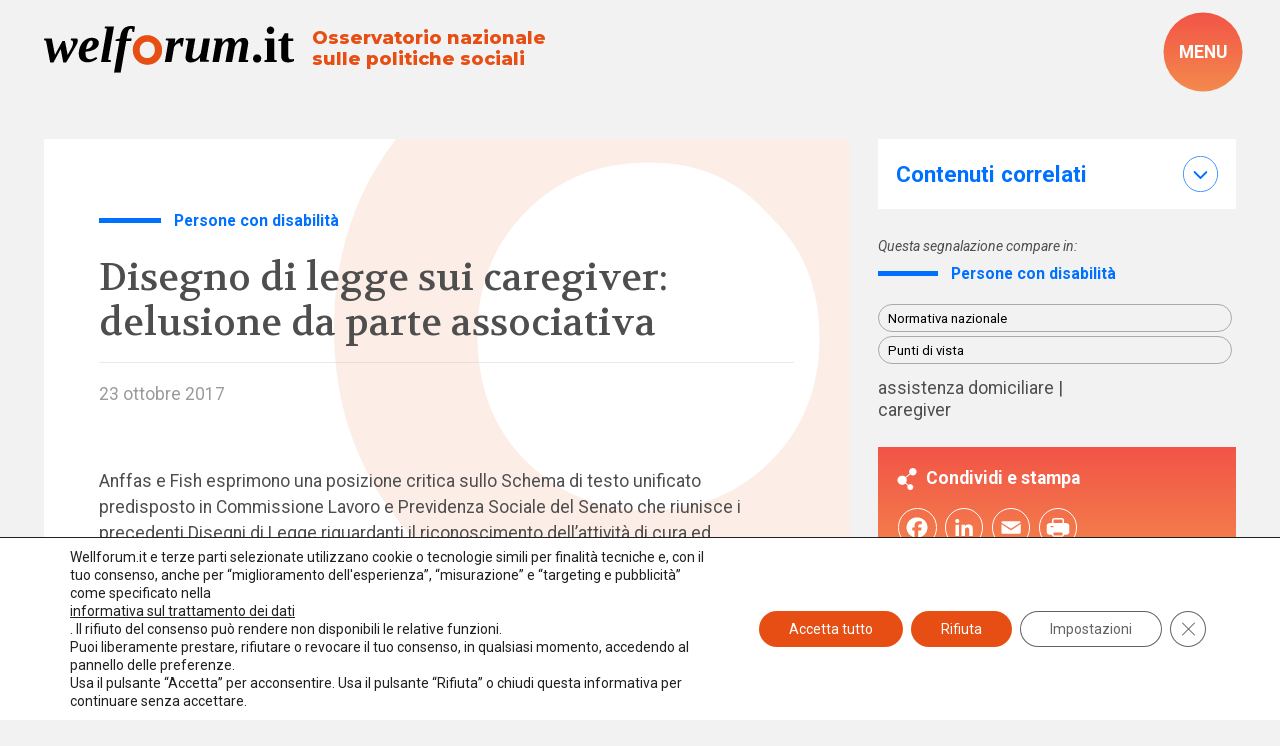

--- FILE ---
content_type: text/html; charset=UTF-8
request_url: https://www.welforum.it/segnalazioni/disegno-legge-sui-caregiver-delusione-parte-associativa/
body_size: 30237
content:
<!doctype html>
<html lang="it-IT" data-theme="light">




<!--██-- INCLUDE HEAD --██-->
<head>

	

	<meta charset="UTF-8">
	<meta http-equiv="x-ua-compatible" content="ie=edge">

	<!-- SEO -->
	<meta name="description" content="Anffas e Fish esprimono una posizione critica sullo Schema di testo unificato [&hellip;]">
	

	<meta name="viewport" content="width=device-width, initial-scale=1, shrink-to-fit=no">

	<!-- Favicon -->
	<link rel="apple-touch-icon" sizes="180x180" href="https://www.welforum.it/wp-content/themes/foundation/library/images/favicons/apple-touch-icon.png">
	<link rel="icon" type="image/png" sizes="32x32" href="https://www.welforum.it/wp-content/themes/foundation/library/images/favicons/favicon-32x32.png">
	<link rel="icon" type="image/png" sizes="16x16" href="https://www.welforum.it/wp-content/themes/foundation/library/images/favicons/favicon-16x16.png">
	<link rel="manifest" href="https://www.welforum.it/wp-content/themes/foundation/library/images/favicons/site.webmanifest">
	<meta name="msapplication-TileColor" content="#00aba9">
	<meta name="theme-color" content="#ffffff">

	<link rel="pingback" href="">

	<!-- WP_HEAD -->
	<meta name='robots' content='index, follow, max-image-preview:large, max-snippet:-1, max-video-preview:-1' />

	<!-- This site is optimized with the Yoast SEO plugin v26.8 - https://yoast.com/product/yoast-seo-wordpress/ -->
	<title>Disegno di legge sui caregiver: delusione da parte associativa - Welforum.it</title>
<link data-rocket-preload as="style" href="https://fonts.googleapis.com/css2?family=Montserrat:wght@800&#038;family=Roboto:ital,wght@0,100;0,400;0,500;0,700;0,900;1,100;1,400;1,500;1,700;1,900&#038;family=Volkhov:ital,wght@0,400;0,700;1,400;1,700&#038;display=swap" rel="preload">
<link href="https://fonts.googleapis.com/css2?family=Montserrat:wght@800&#038;family=Roboto:ital,wght@0,100;0,400;0,500;0,700;0,900;1,100;1,400;1,500;1,700;1,900&#038;family=Volkhov:ital,wght@0,400;0,700;1,400;1,700&#038;display=swap" media="print" onload="this.media=&#039;all&#039;" rel="stylesheet">
<noscript data-wpr-hosted-gf-parameters=""><link rel="stylesheet" href="https://fonts.googleapis.com/css2?family=Montserrat:wght@800&#038;family=Roboto:ital,wght@0,100;0,400;0,500;0,700;0,900;1,100;1,400;1,500;1,700;1,900&#038;family=Volkhov:ital,wght@0,400;0,700;1,400;1,700&#038;display=swap"></noscript>
	<link rel="canonical" href="https://www.welforum.it/segnalazioni/disegno-legge-sui-caregiver-delusione-parte-associativa/" />
	<meta property="og:locale" content="it_IT" />
	<meta property="og:type" content="article" />
	<meta property="og:title" content="Disegno di legge sui caregiver: delusione da parte associativa - Welforum.it" />
	<meta property="og:description" content="Anffas e Fish esprimono una posizione critica sullo Schema di testo unificato [&hellip;]" />
	<meta property="og:url" content="https://www.welforum.it/segnalazioni/disegno-legge-sui-caregiver-delusione-parte-associativa/" />
	<meta property="og:site_name" content="Welforum.it" />
	<meta property="article:publisher" content="https://www.facebook.com/welforum/" />
	<meta property="article:modified_time" content="2023-01-24T13:35:02+00:00" />
	<meta name="twitter:card" content="summary_large_image" />
	<meta name="twitter:site" content="@welforum" />
	<script type="application/ld+json" class="yoast-schema-graph">{"@context":"https://schema.org","@graph":[{"@type":"WebPage","@id":"https://www.welforum.it/segnalazioni/disegno-legge-sui-caregiver-delusione-parte-associativa/","url":"https://www.welforum.it/segnalazioni/disegno-legge-sui-caregiver-delusione-parte-associativa/","name":"Disegno di legge sui caregiver: delusione da parte associativa - Welforum.it","isPartOf":{"@id":"https://www.welforum.it/#website"},"datePublished":"2017-10-22T22:00:00+00:00","dateModified":"2023-01-24T13:35:02+00:00","breadcrumb":{"@id":"https://www.welforum.it/segnalazioni/disegno-legge-sui-caregiver-delusione-parte-associativa/#breadcrumb"},"inLanguage":"it-IT","potentialAction":[{"@type":"ReadAction","target":["https://www.welforum.it/segnalazioni/disegno-legge-sui-caregiver-delusione-parte-associativa/"]}]},{"@type":"BreadcrumbList","@id":"https://www.welforum.it/segnalazioni/disegno-legge-sui-caregiver-delusione-parte-associativa/#breadcrumb","itemListElement":[{"@type":"ListItem","position":1,"name":"Home","item":"https://www.welforum.it/"},{"@type":"ListItem","position":2,"name":"Segnalazioni","item":"https://www.welforum.it/segnalazioni/"},{"@type":"ListItem","position":3,"name":"Disegno di legge sui caregiver: delusione da parte associativa"}]},{"@type":"WebSite","@id":"https://www.welforum.it/#website","url":"https://www.welforum.it/","name":"Welforum","description":"Osservatorio nazionale sulle politiche sociali","publisher":{"@id":"https://www.welforum.it/#organization"},"potentialAction":[{"@type":"SearchAction","target":{"@type":"EntryPoint","urlTemplate":"https://www.welforum.it/?s={search_term_string}"},"query-input":{"@type":"PropertyValueSpecification","valueRequired":true,"valueName":"search_term_string"}}],"inLanguage":"it-IT"},{"@type":"Organization","@id":"https://www.welforum.it/#organization","name":"Welforum","url":"https://www.welforum.it/","logo":{"@type":"ImageObject","inLanguage":"it-IT","@id":"https://www.welforum.it/#/schema/logo/image/","url":"https://www.welforum.it/wp-content/uploads/2023/01/logo.svg","contentUrl":"https://www.welforum.it/wp-content/uploads/2023/01/logo.svg","width":"1920","height":"1080","caption":"Welforum"},"image":{"@id":"https://www.welforum.it/#/schema/logo/image/"},"sameAs":["https://www.facebook.com/welforum/","https://x.com/welforum","https://www.linkedin.com/company/welforum-it/","https://www.youtube.com/Welforumcomunica"]}]}</script>
	<!-- / Yoast SEO plugin. -->


<link href='https://fonts.gstatic.com' crossorigin rel='preconnect' />
<link rel="alternate" title="oEmbed (JSON)" type="application/json+oembed" href="https://www.welforum.it/wp-json/oembed/1.0/embed?url=https%3A%2F%2Fwww.welforum.it%2Fsegnalazioni%2Fdisegno-legge-sui-caregiver-delusione-parte-associativa%2F" />
<link rel="alternate" title="oEmbed (XML)" type="text/xml+oembed" href="https://www.welforum.it/wp-json/oembed/1.0/embed?url=https%3A%2F%2Fwww.welforum.it%2Fsegnalazioni%2Fdisegno-legge-sui-caregiver-delusione-parte-associativa%2F&#038;format=xml" />
<style id='wp-img-auto-sizes-contain-inline-css' type='text/css'>
img:is([sizes=auto i],[sizes^="auto," i]){contain-intrinsic-size:3000px 1500px}
/*# sourceURL=wp-img-auto-sizes-contain-inline-css */
</style>
<style id='wp-emoji-styles-inline-css' type='text/css'>

	img.wp-smiley, img.emoji {
		display: inline !important;
		border: none !important;
		box-shadow: none !important;
		height: 1em !important;
		width: 1em !important;
		margin: 0 0.07em !important;
		vertical-align: -0.1em !important;
		background: none !important;
		padding: 0 !important;
	}
/*# sourceURL=wp-emoji-styles-inline-css */
</style>
<style id='wp-block-library-inline-css' type='text/css'>
:root{--wp-block-synced-color:#7a00df;--wp-block-synced-color--rgb:122,0,223;--wp-bound-block-color:var(--wp-block-synced-color);--wp-editor-canvas-background:#ddd;--wp-admin-theme-color:#007cba;--wp-admin-theme-color--rgb:0,124,186;--wp-admin-theme-color-darker-10:#006ba1;--wp-admin-theme-color-darker-10--rgb:0,107,160.5;--wp-admin-theme-color-darker-20:#005a87;--wp-admin-theme-color-darker-20--rgb:0,90,135;--wp-admin-border-width-focus:2px}@media (min-resolution:192dpi){:root{--wp-admin-border-width-focus:1.5px}}.wp-element-button{cursor:pointer}:root .has-very-light-gray-background-color{background-color:#eee}:root .has-very-dark-gray-background-color{background-color:#313131}:root .has-very-light-gray-color{color:#eee}:root .has-very-dark-gray-color{color:#313131}:root .has-vivid-green-cyan-to-vivid-cyan-blue-gradient-background{background:linear-gradient(135deg,#00d084,#0693e3)}:root .has-purple-crush-gradient-background{background:linear-gradient(135deg,#34e2e4,#4721fb 50%,#ab1dfe)}:root .has-hazy-dawn-gradient-background{background:linear-gradient(135deg,#faaca8,#dad0ec)}:root .has-subdued-olive-gradient-background{background:linear-gradient(135deg,#fafae1,#67a671)}:root .has-atomic-cream-gradient-background{background:linear-gradient(135deg,#fdd79a,#004a59)}:root .has-nightshade-gradient-background{background:linear-gradient(135deg,#330968,#31cdcf)}:root .has-midnight-gradient-background{background:linear-gradient(135deg,#020381,#2874fc)}:root{--wp--preset--font-size--normal:16px;--wp--preset--font-size--huge:42px}.has-regular-font-size{font-size:1em}.has-larger-font-size{font-size:2.625em}.has-normal-font-size{font-size:var(--wp--preset--font-size--normal)}.has-huge-font-size{font-size:var(--wp--preset--font-size--huge)}.has-text-align-center{text-align:center}.has-text-align-left{text-align:left}.has-text-align-right{text-align:right}.has-fit-text{white-space:nowrap!important}#end-resizable-editor-section{display:none}.aligncenter{clear:both}.items-justified-left{justify-content:flex-start}.items-justified-center{justify-content:center}.items-justified-right{justify-content:flex-end}.items-justified-space-between{justify-content:space-between}.screen-reader-text{border:0;clip-path:inset(50%);height:1px;margin:-1px;overflow:hidden;padding:0;position:absolute;width:1px;word-wrap:normal!important}.screen-reader-text:focus{background-color:#ddd;clip-path:none;color:#444;display:block;font-size:1em;height:auto;left:5px;line-height:normal;padding:15px 23px 14px;text-decoration:none;top:5px;width:auto;z-index:100000}html :where(.has-border-color){border-style:solid}html :where([style*=border-top-color]){border-top-style:solid}html :where([style*=border-right-color]){border-right-style:solid}html :where([style*=border-bottom-color]){border-bottom-style:solid}html :where([style*=border-left-color]){border-left-style:solid}html :where([style*=border-width]){border-style:solid}html :where([style*=border-top-width]){border-top-style:solid}html :where([style*=border-right-width]){border-right-style:solid}html :where([style*=border-bottom-width]){border-bottom-style:solid}html :where([style*=border-left-width]){border-left-style:solid}html :where(img[class*=wp-image-]){height:auto;max-width:100%}:where(figure){margin:0 0 1em}html :where(.is-position-sticky){--wp-admin--admin-bar--position-offset:var(--wp-admin--admin-bar--height,0px)}@media screen and (max-width:600px){html :where(.is-position-sticky){--wp-admin--admin-bar--position-offset:0px}}

/*# sourceURL=wp-block-library-inline-css */
</style><style id='global-styles-inline-css' type='text/css'>
:root{--wp--preset--aspect-ratio--square: 1;--wp--preset--aspect-ratio--4-3: 4/3;--wp--preset--aspect-ratio--3-4: 3/4;--wp--preset--aspect-ratio--3-2: 3/2;--wp--preset--aspect-ratio--2-3: 2/3;--wp--preset--aspect-ratio--16-9: 16/9;--wp--preset--aspect-ratio--9-16: 9/16;--wp--preset--color--black: #000000;--wp--preset--color--cyan-bluish-gray: #abb8c3;--wp--preset--color--white: #ffffff;--wp--preset--color--pale-pink: #f78da7;--wp--preset--color--vivid-red: #cf2e2e;--wp--preset--color--luminous-vivid-orange: #ff6900;--wp--preset--color--luminous-vivid-amber: #fcb900;--wp--preset--color--light-green-cyan: #7bdcb5;--wp--preset--color--vivid-green-cyan: #00d084;--wp--preset--color--pale-cyan-blue: #8ed1fc;--wp--preset--color--vivid-cyan-blue: #0693e3;--wp--preset--color--vivid-purple: #9b51e0;--wp--preset--gradient--vivid-cyan-blue-to-vivid-purple: linear-gradient(135deg,rgb(6,147,227) 0%,rgb(155,81,224) 100%);--wp--preset--gradient--light-green-cyan-to-vivid-green-cyan: linear-gradient(135deg,rgb(122,220,180) 0%,rgb(0,208,130) 100%);--wp--preset--gradient--luminous-vivid-amber-to-luminous-vivid-orange: linear-gradient(135deg,rgb(252,185,0) 0%,rgb(255,105,0) 100%);--wp--preset--gradient--luminous-vivid-orange-to-vivid-red: linear-gradient(135deg,rgb(255,105,0) 0%,rgb(207,46,46) 100%);--wp--preset--gradient--very-light-gray-to-cyan-bluish-gray: linear-gradient(135deg,rgb(238,238,238) 0%,rgb(169,184,195) 100%);--wp--preset--gradient--cool-to-warm-spectrum: linear-gradient(135deg,rgb(74,234,220) 0%,rgb(151,120,209) 20%,rgb(207,42,186) 40%,rgb(238,44,130) 60%,rgb(251,105,98) 80%,rgb(254,248,76) 100%);--wp--preset--gradient--blush-light-purple: linear-gradient(135deg,rgb(255,206,236) 0%,rgb(152,150,240) 100%);--wp--preset--gradient--blush-bordeaux: linear-gradient(135deg,rgb(254,205,165) 0%,rgb(254,45,45) 50%,rgb(107,0,62) 100%);--wp--preset--gradient--luminous-dusk: linear-gradient(135deg,rgb(255,203,112) 0%,rgb(199,81,192) 50%,rgb(65,88,208) 100%);--wp--preset--gradient--pale-ocean: linear-gradient(135deg,rgb(255,245,203) 0%,rgb(182,227,212) 50%,rgb(51,167,181) 100%);--wp--preset--gradient--electric-grass: linear-gradient(135deg,rgb(202,248,128) 0%,rgb(113,206,126) 100%);--wp--preset--gradient--midnight: linear-gradient(135deg,rgb(2,3,129) 0%,rgb(40,116,252) 100%);--wp--preset--font-size--small: 13px;--wp--preset--font-size--medium: 20px;--wp--preset--font-size--large: 36px;--wp--preset--font-size--x-large: 42px;--wp--preset--spacing--20: 0.44rem;--wp--preset--spacing--30: 0.67rem;--wp--preset--spacing--40: 1rem;--wp--preset--spacing--50: 1.5rem;--wp--preset--spacing--60: 2.25rem;--wp--preset--spacing--70: 3.38rem;--wp--preset--spacing--80: 5.06rem;--wp--preset--shadow--natural: 6px 6px 9px rgba(0, 0, 0, 0.2);--wp--preset--shadow--deep: 12px 12px 50px rgba(0, 0, 0, 0.4);--wp--preset--shadow--sharp: 6px 6px 0px rgba(0, 0, 0, 0.2);--wp--preset--shadow--outlined: 6px 6px 0px -3px rgb(255, 255, 255), 6px 6px rgb(0, 0, 0);--wp--preset--shadow--crisp: 6px 6px 0px rgb(0, 0, 0);}:where(.is-layout-flex){gap: 0.5em;}:where(.is-layout-grid){gap: 0.5em;}body .is-layout-flex{display: flex;}.is-layout-flex{flex-wrap: wrap;align-items: center;}.is-layout-flex > :is(*, div){margin: 0;}body .is-layout-grid{display: grid;}.is-layout-grid > :is(*, div){margin: 0;}:where(.wp-block-columns.is-layout-flex){gap: 2em;}:where(.wp-block-columns.is-layout-grid){gap: 2em;}:where(.wp-block-post-template.is-layout-flex){gap: 1.25em;}:where(.wp-block-post-template.is-layout-grid){gap: 1.25em;}.has-black-color{color: var(--wp--preset--color--black) !important;}.has-cyan-bluish-gray-color{color: var(--wp--preset--color--cyan-bluish-gray) !important;}.has-white-color{color: var(--wp--preset--color--white) !important;}.has-pale-pink-color{color: var(--wp--preset--color--pale-pink) !important;}.has-vivid-red-color{color: var(--wp--preset--color--vivid-red) !important;}.has-luminous-vivid-orange-color{color: var(--wp--preset--color--luminous-vivid-orange) !important;}.has-luminous-vivid-amber-color{color: var(--wp--preset--color--luminous-vivid-amber) !important;}.has-light-green-cyan-color{color: var(--wp--preset--color--light-green-cyan) !important;}.has-vivid-green-cyan-color{color: var(--wp--preset--color--vivid-green-cyan) !important;}.has-pale-cyan-blue-color{color: var(--wp--preset--color--pale-cyan-blue) !important;}.has-vivid-cyan-blue-color{color: var(--wp--preset--color--vivid-cyan-blue) !important;}.has-vivid-purple-color{color: var(--wp--preset--color--vivid-purple) !important;}.has-black-background-color{background-color: var(--wp--preset--color--black) !important;}.has-cyan-bluish-gray-background-color{background-color: var(--wp--preset--color--cyan-bluish-gray) !important;}.has-white-background-color{background-color: var(--wp--preset--color--white) !important;}.has-pale-pink-background-color{background-color: var(--wp--preset--color--pale-pink) !important;}.has-vivid-red-background-color{background-color: var(--wp--preset--color--vivid-red) !important;}.has-luminous-vivid-orange-background-color{background-color: var(--wp--preset--color--luminous-vivid-orange) !important;}.has-luminous-vivid-amber-background-color{background-color: var(--wp--preset--color--luminous-vivid-amber) !important;}.has-light-green-cyan-background-color{background-color: var(--wp--preset--color--light-green-cyan) !important;}.has-vivid-green-cyan-background-color{background-color: var(--wp--preset--color--vivid-green-cyan) !important;}.has-pale-cyan-blue-background-color{background-color: var(--wp--preset--color--pale-cyan-blue) !important;}.has-vivid-cyan-blue-background-color{background-color: var(--wp--preset--color--vivid-cyan-blue) !important;}.has-vivid-purple-background-color{background-color: var(--wp--preset--color--vivid-purple) !important;}.has-black-border-color{border-color: var(--wp--preset--color--black) !important;}.has-cyan-bluish-gray-border-color{border-color: var(--wp--preset--color--cyan-bluish-gray) !important;}.has-white-border-color{border-color: var(--wp--preset--color--white) !important;}.has-pale-pink-border-color{border-color: var(--wp--preset--color--pale-pink) !important;}.has-vivid-red-border-color{border-color: var(--wp--preset--color--vivid-red) !important;}.has-luminous-vivid-orange-border-color{border-color: var(--wp--preset--color--luminous-vivid-orange) !important;}.has-luminous-vivid-amber-border-color{border-color: var(--wp--preset--color--luminous-vivid-amber) !important;}.has-light-green-cyan-border-color{border-color: var(--wp--preset--color--light-green-cyan) !important;}.has-vivid-green-cyan-border-color{border-color: var(--wp--preset--color--vivid-green-cyan) !important;}.has-pale-cyan-blue-border-color{border-color: var(--wp--preset--color--pale-cyan-blue) !important;}.has-vivid-cyan-blue-border-color{border-color: var(--wp--preset--color--vivid-cyan-blue) !important;}.has-vivid-purple-border-color{border-color: var(--wp--preset--color--vivid-purple) !important;}.has-vivid-cyan-blue-to-vivid-purple-gradient-background{background: var(--wp--preset--gradient--vivid-cyan-blue-to-vivid-purple) !important;}.has-light-green-cyan-to-vivid-green-cyan-gradient-background{background: var(--wp--preset--gradient--light-green-cyan-to-vivid-green-cyan) !important;}.has-luminous-vivid-amber-to-luminous-vivid-orange-gradient-background{background: var(--wp--preset--gradient--luminous-vivid-amber-to-luminous-vivid-orange) !important;}.has-luminous-vivid-orange-to-vivid-red-gradient-background{background: var(--wp--preset--gradient--luminous-vivid-orange-to-vivid-red) !important;}.has-very-light-gray-to-cyan-bluish-gray-gradient-background{background: var(--wp--preset--gradient--very-light-gray-to-cyan-bluish-gray) !important;}.has-cool-to-warm-spectrum-gradient-background{background: var(--wp--preset--gradient--cool-to-warm-spectrum) !important;}.has-blush-light-purple-gradient-background{background: var(--wp--preset--gradient--blush-light-purple) !important;}.has-blush-bordeaux-gradient-background{background: var(--wp--preset--gradient--blush-bordeaux) !important;}.has-luminous-dusk-gradient-background{background: var(--wp--preset--gradient--luminous-dusk) !important;}.has-pale-ocean-gradient-background{background: var(--wp--preset--gradient--pale-ocean) !important;}.has-electric-grass-gradient-background{background: var(--wp--preset--gradient--electric-grass) !important;}.has-midnight-gradient-background{background: var(--wp--preset--gradient--midnight) !important;}.has-small-font-size{font-size: var(--wp--preset--font-size--small) !important;}.has-medium-font-size{font-size: var(--wp--preset--font-size--medium) !important;}.has-large-font-size{font-size: var(--wp--preset--font-size--large) !important;}.has-x-large-font-size{font-size: var(--wp--preset--font-size--x-large) !important;}
/*# sourceURL=global-styles-inline-css */
</style>

<style id='classic-theme-styles-inline-css' type='text/css'>
/*! This file is auto-generated */
.wp-block-button__link{color:#fff;background-color:#32373c;border-radius:9999px;box-shadow:none;text-decoration:none;padding:calc(.667em + 2px) calc(1.333em + 2px);font-size:1.125em}.wp-block-file__button{background:#32373c;color:#fff;text-decoration:none}
/*# sourceURL=/wp-includes/css/classic-themes.min.css */
</style>
<link rel='stylesheet' id='wpmf-gallery-popup-style-css' href='https://www.welforum.it/wp-content/plugins/wp-media-folder/assets/css/display-gallery/magnific-popup.css' type='text/css' media='all' />
<link rel='stylesheet' id='search-filter-plugin-styles-css' href='https://www.welforum.it/wp-content/plugins/search-filter-pro/public/assets/css/search-filter.min.css' type='text/css' media='all' />
<link rel='stylesheet' id='newsletter-css' href='https://www.welforum.it/wp-content/plugins/newsletter/style.css' type='text/css' media='all' />
<link rel='stylesheet' id='wp-featherlight-css' href='https://www.welforum.it/wp-content/plugins/wp-featherlight/css/wp-featherlight.min.css' type='text/css' media='all' />
<link rel='stylesheet' id='moove_gdpr_frontend-css' href='https://www.welforum.it/wp-content/plugins/gdpr-cookie-compliance/dist/styles/gdpr-main-nf.css' type='text/css' media='all' />
<style id='moove_gdpr_frontend-inline-css' type='text/css'>
				#moove_gdpr_cookie_modal .moove-gdpr-modal-content .moove-gdpr-tab-main h3.tab-title, 
				#moove_gdpr_cookie_modal .moove-gdpr-modal-content .moove-gdpr-tab-main span.tab-title,
				#moove_gdpr_cookie_modal .moove-gdpr-modal-content .moove-gdpr-modal-left-content #moove-gdpr-menu li a, 
				#moove_gdpr_cookie_modal .moove-gdpr-modal-content .moove-gdpr-modal-left-content #moove-gdpr-menu li button,
				#moove_gdpr_cookie_modal .moove-gdpr-modal-content .moove-gdpr-modal-left-content .moove-gdpr-branding-cnt a,
				#moove_gdpr_cookie_modal .moove-gdpr-modal-content .moove-gdpr-modal-footer-content .moove-gdpr-button-holder a.mgbutton, 
				#moove_gdpr_cookie_modal .moove-gdpr-modal-content .moove-gdpr-modal-footer-content .moove-gdpr-button-holder button.mgbutton,
				#moove_gdpr_cookie_modal .cookie-switch .cookie-slider:after, 
				#moove_gdpr_cookie_modal .cookie-switch .slider:after, 
				#moove_gdpr_cookie_modal .switch .cookie-slider:after, 
				#moove_gdpr_cookie_modal .switch .slider:after,
				#moove_gdpr_cookie_info_bar .moove-gdpr-info-bar-container .moove-gdpr-info-bar-content p, 
				#moove_gdpr_cookie_info_bar .moove-gdpr-info-bar-container .moove-gdpr-info-bar-content p a,
				#moove_gdpr_cookie_info_bar .moove-gdpr-info-bar-container .moove-gdpr-info-bar-content a.mgbutton, 
				#moove_gdpr_cookie_info_bar .moove-gdpr-info-bar-container .moove-gdpr-info-bar-content button.mgbutton,
				#moove_gdpr_cookie_modal .moove-gdpr-modal-content .moove-gdpr-tab-main .moove-gdpr-tab-main-content h1, 
				#moove_gdpr_cookie_modal .moove-gdpr-modal-content .moove-gdpr-tab-main .moove-gdpr-tab-main-content h2, 
				#moove_gdpr_cookie_modal .moove-gdpr-modal-content .moove-gdpr-tab-main .moove-gdpr-tab-main-content h3, 
				#moove_gdpr_cookie_modal .moove-gdpr-modal-content .moove-gdpr-tab-main .moove-gdpr-tab-main-content h4, 
				#moove_gdpr_cookie_modal .moove-gdpr-modal-content .moove-gdpr-tab-main .moove-gdpr-tab-main-content h5, 
				#moove_gdpr_cookie_modal .moove-gdpr-modal-content .moove-gdpr-tab-main .moove-gdpr-tab-main-content h6,
				#moove_gdpr_cookie_modal .moove-gdpr-modal-content.moove_gdpr_modal_theme_v2 .moove-gdpr-modal-title .tab-title,
				#moove_gdpr_cookie_modal .moove-gdpr-modal-content.moove_gdpr_modal_theme_v2 .moove-gdpr-tab-main h3.tab-title, 
				#moove_gdpr_cookie_modal .moove-gdpr-modal-content.moove_gdpr_modal_theme_v2 .moove-gdpr-tab-main span.tab-title,
				#moove_gdpr_cookie_modal .moove-gdpr-modal-content.moove_gdpr_modal_theme_v2 .moove-gdpr-branding-cnt a {
					font-weight: inherit				}
			#moove_gdpr_cookie_modal,#moove_gdpr_cookie_info_bar,.gdpr_cookie_settings_shortcode_content{font-family:inherit}#moove_gdpr_save_popup_settings_button{background-color:#373737;color:#fff}#moove_gdpr_save_popup_settings_button:hover{background-color:#000}#moove_gdpr_cookie_info_bar .moove-gdpr-info-bar-container .moove-gdpr-info-bar-content a.mgbutton,#moove_gdpr_cookie_info_bar .moove-gdpr-info-bar-container .moove-gdpr-info-bar-content button.mgbutton{background-color:#e64e13}#moove_gdpr_cookie_modal .moove-gdpr-modal-content .moove-gdpr-modal-footer-content .moove-gdpr-button-holder a.mgbutton,#moove_gdpr_cookie_modal .moove-gdpr-modal-content .moove-gdpr-modal-footer-content .moove-gdpr-button-holder button.mgbutton,.gdpr_cookie_settings_shortcode_content .gdpr-shr-button.button-green{background-color:#e64e13;border-color:#e64e13}#moove_gdpr_cookie_modal .moove-gdpr-modal-content .moove-gdpr-modal-footer-content .moove-gdpr-button-holder a.mgbutton:hover,#moove_gdpr_cookie_modal .moove-gdpr-modal-content .moove-gdpr-modal-footer-content .moove-gdpr-button-holder button.mgbutton:hover,.gdpr_cookie_settings_shortcode_content .gdpr-shr-button.button-green:hover{background-color:#fff;color:#e64e13}#moove_gdpr_cookie_modal .moove-gdpr-modal-content .moove-gdpr-modal-close i,#moove_gdpr_cookie_modal .moove-gdpr-modal-content .moove-gdpr-modal-close span.gdpr-icon{background-color:#e64e13;border:1px solid #e64e13}#moove_gdpr_cookie_info_bar span.moove-gdpr-infobar-allow-all.focus-g,#moove_gdpr_cookie_info_bar span.moove-gdpr-infobar-allow-all:focus,#moove_gdpr_cookie_info_bar button.moove-gdpr-infobar-allow-all.focus-g,#moove_gdpr_cookie_info_bar button.moove-gdpr-infobar-allow-all:focus,#moove_gdpr_cookie_info_bar span.moove-gdpr-infobar-reject-btn.focus-g,#moove_gdpr_cookie_info_bar span.moove-gdpr-infobar-reject-btn:focus,#moove_gdpr_cookie_info_bar button.moove-gdpr-infobar-reject-btn.focus-g,#moove_gdpr_cookie_info_bar button.moove-gdpr-infobar-reject-btn:focus,#moove_gdpr_cookie_info_bar span.change-settings-button.focus-g,#moove_gdpr_cookie_info_bar span.change-settings-button:focus,#moove_gdpr_cookie_info_bar button.change-settings-button.focus-g,#moove_gdpr_cookie_info_bar button.change-settings-button:focus{-webkit-box-shadow:0 0 1px 3px #e64e13;-moz-box-shadow:0 0 1px 3px #e64e13;box-shadow:0 0 1px 3px #e64e13}#moove_gdpr_cookie_modal .moove-gdpr-modal-content .moove-gdpr-modal-close i:hover,#moove_gdpr_cookie_modal .moove-gdpr-modal-content .moove-gdpr-modal-close span.gdpr-icon:hover,#moove_gdpr_cookie_info_bar span[data-href]>u.change-settings-button{color:#e64e13}#moove_gdpr_cookie_modal .moove-gdpr-modal-content .moove-gdpr-modal-left-content #moove-gdpr-menu li.menu-item-selected a span.gdpr-icon,#moove_gdpr_cookie_modal .moove-gdpr-modal-content .moove-gdpr-modal-left-content #moove-gdpr-menu li.menu-item-selected button span.gdpr-icon{color:inherit}#moove_gdpr_cookie_modal .moove-gdpr-modal-content .moove-gdpr-modal-left-content #moove-gdpr-menu li a span.gdpr-icon,#moove_gdpr_cookie_modal .moove-gdpr-modal-content .moove-gdpr-modal-left-content #moove-gdpr-menu li button span.gdpr-icon{color:inherit}#moove_gdpr_cookie_modal .gdpr-acc-link{line-height:0;font-size:0;color:transparent;position:absolute}#moove_gdpr_cookie_modal .moove-gdpr-modal-content .moove-gdpr-modal-close:hover i,#moove_gdpr_cookie_modal .moove-gdpr-modal-content .moove-gdpr-modal-left-content #moove-gdpr-menu li a,#moove_gdpr_cookie_modal .moove-gdpr-modal-content .moove-gdpr-modal-left-content #moove-gdpr-menu li button,#moove_gdpr_cookie_modal .moove-gdpr-modal-content .moove-gdpr-modal-left-content #moove-gdpr-menu li button i,#moove_gdpr_cookie_modal .moove-gdpr-modal-content .moove-gdpr-modal-left-content #moove-gdpr-menu li a i,#moove_gdpr_cookie_modal .moove-gdpr-modal-content .moove-gdpr-tab-main .moove-gdpr-tab-main-content a:hover,#moove_gdpr_cookie_info_bar.moove-gdpr-dark-scheme .moove-gdpr-info-bar-container .moove-gdpr-info-bar-content a.mgbutton:hover,#moove_gdpr_cookie_info_bar.moove-gdpr-dark-scheme .moove-gdpr-info-bar-container .moove-gdpr-info-bar-content button.mgbutton:hover,#moove_gdpr_cookie_info_bar.moove-gdpr-dark-scheme .moove-gdpr-info-bar-container .moove-gdpr-info-bar-content a:hover,#moove_gdpr_cookie_info_bar.moove-gdpr-dark-scheme .moove-gdpr-info-bar-container .moove-gdpr-info-bar-content button:hover,#moove_gdpr_cookie_info_bar.moove-gdpr-dark-scheme .moove-gdpr-info-bar-container .moove-gdpr-info-bar-content span.change-settings-button:hover,#moove_gdpr_cookie_info_bar.moove-gdpr-dark-scheme .moove-gdpr-info-bar-container .moove-gdpr-info-bar-content button.change-settings-button:hover,#moove_gdpr_cookie_info_bar.moove-gdpr-dark-scheme .moove-gdpr-info-bar-container .moove-gdpr-info-bar-content u.change-settings-button:hover,#moove_gdpr_cookie_info_bar span[data-href]>u.change-settings-button,#moove_gdpr_cookie_info_bar.moove-gdpr-dark-scheme .moove-gdpr-info-bar-container .moove-gdpr-info-bar-content a.mgbutton.focus-g,#moove_gdpr_cookie_info_bar.moove-gdpr-dark-scheme .moove-gdpr-info-bar-container .moove-gdpr-info-bar-content button.mgbutton.focus-g,#moove_gdpr_cookie_info_bar.moove-gdpr-dark-scheme .moove-gdpr-info-bar-container .moove-gdpr-info-bar-content a.focus-g,#moove_gdpr_cookie_info_bar.moove-gdpr-dark-scheme .moove-gdpr-info-bar-container .moove-gdpr-info-bar-content button.focus-g,#moove_gdpr_cookie_info_bar.moove-gdpr-dark-scheme .moove-gdpr-info-bar-container .moove-gdpr-info-bar-content a.mgbutton:focus,#moove_gdpr_cookie_info_bar.moove-gdpr-dark-scheme .moove-gdpr-info-bar-container .moove-gdpr-info-bar-content button.mgbutton:focus,#moove_gdpr_cookie_info_bar.moove-gdpr-dark-scheme .moove-gdpr-info-bar-container .moove-gdpr-info-bar-content a:focus,#moove_gdpr_cookie_info_bar.moove-gdpr-dark-scheme .moove-gdpr-info-bar-container .moove-gdpr-info-bar-content button:focus,#moove_gdpr_cookie_info_bar.moove-gdpr-dark-scheme .moove-gdpr-info-bar-container .moove-gdpr-info-bar-content span.change-settings-button.focus-g,span.change-settings-button:focus,button.change-settings-button.focus-g,button.change-settings-button:focus,#moove_gdpr_cookie_info_bar.moove-gdpr-dark-scheme .moove-gdpr-info-bar-container .moove-gdpr-info-bar-content u.change-settings-button.focus-g,#moove_gdpr_cookie_info_bar.moove-gdpr-dark-scheme .moove-gdpr-info-bar-container .moove-gdpr-info-bar-content u.change-settings-button:focus{color:#e64e13}#moove_gdpr_cookie_modal .moove-gdpr-branding.focus-g span,#moove_gdpr_cookie_modal .moove-gdpr-modal-content .moove-gdpr-tab-main a.focus-g,#moove_gdpr_cookie_modal .moove-gdpr-modal-content .moove-gdpr-tab-main .gdpr-cd-details-toggle.focus-g{color:#e64e13}#moove_gdpr_cookie_modal.gdpr_lightbox-hide{display:none}#moove_gdpr_cookie_info_bar.gdpr-full-screen-infobar .moove-gdpr-info-bar-container .moove-gdpr-info-bar-content .moove-gdpr-cookie-notice p a{color:#e64e13!important}
/*# sourceURL=moove_gdpr_frontend-inline-css */
</style>
<link rel='stylesheet' id='gdpr_cc_addon_frontend-css' href='https://www.welforum.it/wp-content/plugins/gdpr-cookie-compliance-addon/assets/css/gdpr_cc_addon.css' type='text/css' media='all' />
<link rel='stylesheet' id='print-style-css' href='https://www.welforum.it/wp-content/themes/foundation/library/css/print.css' type='text/css' media='print' />
<link rel='stylesheet' id='core-stylesheet-css' href='https://www.welforum.it/wp-content/themes/foundation/library/css/foundation.css' type='text/css' media='all' />
<link rel='stylesheet' id='custom-stylesheet-css' href='https://www.welforum.it/wp-content/themes/foundation/library/css/custom.css' type='text/css' media='all' />
<script type="text/javascript" src="https://ajax.googleapis.com/ajax/libs/jquery/3.5.1/jquery.min.js" id="jquery-core-js"></script>
<script type="text/javascript" src="https://www.welforum.it/wp-includes/js/jquery/jquery-migrate.min.js" id="jquery-migrate-js"></script>
<script type="text/javascript" id="search-filter-plugin-build-js-extra">
/* <![CDATA[ */
var SF_LDATA = {"ajax_url":"https://www.welforum.it/wp-admin/admin-ajax.php","home_url":"https://www.welforum.it/","extensions":[]};
//# sourceURL=search-filter-plugin-build-js-extra
/* ]]> */
</script>
<script type="text/javascript" src="https://www.welforum.it/wp-content/plugins/search-filter-pro/public/assets/js/search-filter-build.min.js" id="search-filter-plugin-build-js"></script>
<script type="text/javascript" src="https://www.welforum.it/wp-content/plugins/search-filter-pro/public/assets/js/chosen.jquery.min.js" id="search-filter-plugin-chosen-js"></script>
<script type="text/javascript" src="https://www.welforum.it/wp-content/themes/foundation/library/js/modernizr.custom.min.js" id="core-modernizr-js"></script>
<link rel="https://api.w.org/" href="https://www.welforum.it/wp-json/" /><link rel="alternate" title="JSON" type="application/json" href="https://www.welforum.it/wp-json/wp/v2/segnalazioni/11624" /><link rel='shortlink' href='https://www.welforum.it/?p=11624' />



	

	<script type="text/javascript" defer src="https://www.welforum.it/wp-content/themes/foundation/library/js/masonry.pkgd.min.js"></script>


		<link rel="preconnect" href="https://fonts.googleapis.com">
	<link rel="preconnect" href="https://fonts.gstatic.com" crossorigin>
	




	


	<meta name="generator" content="WP Rocket 3.20.3" data-wpr-features="wpr_preload_links" /></head>
<!--██-- END - HEAD --██-->


<!--∞∞∞∞∞∞∞∞∞∞∞∞∞∞∞∞∞∞∞∞∞∞∞∞∞∞∞∞∞∞∞∞∞∞∞∞∞∞∞∞∞∞∞∞∞∞∞∞∞∞∞∞∞∞∞∞∞∞∞∞∞∞∞∞∞∞∞∞∞∞∞∞∞∞∞∞∞∞∞∞∞∞∞∞∞∞∞∞∞∞∞∞∞∞∞∞∞∞∞∞∞∞∞∞∞∞∞∞∞∞∞∞∞∞∞∞∞∞∞∞∞∞∞∞∞∞∞∞∞∞∞∞∞∞∞∞∞∞∞∞∞∞∞∞∞∞∞-->




<!--██-- BODY INIT. --██-->
<body>


	<div data-rocket-location-hash="49964f90abc38dd6b5ac4e64cef05639" class="site_wrapper rel w100">
		<div data-rocket-location-hash="ad28648230dbccbc925c87bf8070b030" class="sub_menu_desktop">
			<a href="https://www.welforum.it" title="Welforum.it" class="head_logo_menu rel">
				<img src="https://www.welforum.it/wp-content/themes/foundation/library/images/svg/logo.svg" alt="logo.svg" width="100" height="100" />
			</a>

			<div data-rocket-location-hash="1ad4101b8fddc0717704905ea19d6aeb" class="w100 rel">
				<div class="menu-menu-container"><ul id="menu-menu" class="head_menu"><li id="menu-item-41051" class="color_line politiche-e-governo-del-welfare menu-item menu-item-type-taxonomy menu-item-object-area menu-item-41051"><a href="https://www.welforum.it/area/politiche-e-governo-del-welfare/">Politiche e governo del welfare</a></li>
<li id="menu-item-41055" class="color_line terzo-settore menu-item menu-item-type-taxonomy menu-item-object-area menu-item-41055"><a href="https://www.welforum.it/area/terzo-settore/">Terzo settore</a></li>
<li id="menu-item-41048" class="color_line famiglia-infanzia-e-adolescenza menu-item menu-item-type-taxonomy menu-item-object-area menu-item-41048"><a href="https://www.welforum.it/area/famiglia-infanzia-e-adolescenza/">Famiglie, infanzia e adolescenza</a></li>
<li id="menu-item-41053" class="color_line poverta-e-disuguaglianze menu-item menu-item-type-taxonomy menu-item-object-area menu-item-41053"><a href="https://www.welforum.it/area/poverta-e-disuguaglianze/">Povertà e disuguaglianze</a></li>
<li id="menu-item-41047" class="color_line anziani menu-item menu-item-type-taxonomy menu-item-object-area menu-item-41047"><a href="https://www.welforum.it/area/anziani/">Anziani</a></li>
<li id="menu-item-41050" class="color_line persone-con-disabilita menu-item menu-item-type-taxonomy menu-item-object-area menu-item-41050"><a href="https://www.welforum.it/area/persone-con-disabilita/">Persone con disabilità</a></li>
<li id="menu-item-41049" class="color_line migrazioni menu-item menu-item-type-taxonomy menu-item-object-area menu-item-41049"><a href="https://www.welforum.it/area/migrazioni/">Migrazioni</a></li>
<li id="menu-item-41054" class="color_line professioni-sociali menu-item menu-item-type-taxonomy menu-item-object-area menu-item-41054"><a href="https://www.welforum.it/area/professioni-sociali/">Professioni sociali</a></li>
<li id="menu-item-41057" class="fuoridalcoro_item menu-item menu-item-type-post_type_archive menu-item-object-fuoridalcoro menu-item-41057"><a href="https://www.welforum.it/fuoridalcoro/">#fuoridalcoro</a></li>
<li id="menu-item-41056" class="menu_accordion acc_welforum menu-item menu-item-type-custom menu-item-object-custom menu-item-has-children menu-item-41056"><a href="#">Cos&#8217;è Welforum</a>
<ul class="sub-menu">
	<li id="menu-item-41058" class="menu-item menu-item-type-post_type menu-item-object-page menu-item-41058"><a href="https://www.welforum.it/progetto/">Il progetto</a></li>
	<li id="menu-item-41060" class="menu-item menu-item-type-post_type menu-item-object-page menu-item-41060"><a href="https://www.welforum.it/chi-siamo/">Chi siamo</a></li>
	<li id="menu-item-41059" class="menu-item menu-item-type-post_type menu-item-object-page menu-item-41059"><a href="https://www.welforum.it/promotori/">I promotori</a></li>
	<li id="menu-item-41061" class="menu-item menu-item-type-post_type menu-item-object-page menu-item-41061"><a href="https://www.welforum.it/contatti/">Contatti</a></li>
</ul>
</li>
<li id="menu-item-41062" class="menu_accordion sez_welforum menu-item menu-item-type-custom menu-item-object-custom menu-item-has-children menu-item-41062"><a href="#">Sezioni</a>
<ul class="sub-menu">
	<li id="menu-item-41063" class="menu-item menu-item-type-taxonomy menu-item-object-sezione menu-item-41063"><a href="https://www.welforum.it/sezione/dati-e-ricerche/">Dati e ricerche</a></li>
	<li id="menu-item-41071" class="menu-item menu-item-type-taxonomy menu-item-object-sezione menu-item-41071"><a href="https://www.welforum.it/sezione/punti-di-vista/">Punti di vista</a></li>
	<li id="menu-item-41064" class="menu-item menu-item-type-taxonomy menu-item-object-sezione menu-item-41064"><a href="https://www.welforum.it/sezione/esperienze/">Esperienze</a></li>
	<li id="menu-item-41069" class="menu-item menu-item-type-taxonomy menu-item-object-sezione menu-item-41069"><a href="https://www.welforum.it/sezione/normativa-nazionale/">Normativa nazionale</a></li>
	<li id="menu-item-41070" class="menu-item menu-item-type-taxonomy menu-item-object-sezione menu-item-41070"><a href="https://www.welforum.it/sezione/normativa-regionale/">Normativa regionale</a></li>
	<li id="menu-item-41068" class="menu-item menu-item-type-taxonomy menu-item-object-sezione menu-item-41068"><a href="https://www.welforum.it/sezione/normativa-europea/">Normativa europea</a></li>
	<li id="menu-item-41072" class="menu-item menu-item-type-taxonomy menu-item-object-sezione menu-item-41072"><a href="https://www.welforum.it/sezione/rassegna-normativa/">Rassegna normativa</a></li>
	<li id="menu-item-41067" class="menu-item menu-item-type-taxonomy menu-item-object-sezione menu-item-41067"><a href="https://www.welforum.it/sezione/i-seminari-di-welforum/">I seminari di Welforum</a></li>
	<li id="menu-item-41065" class="menu-item menu-item-type-taxonomy menu-item-object-sezione menu-item-41065"><a href="https://www.welforum.it/sezione/eventi/">Eventi</a></li>
	<li id="menu-item-50653" class="diff_color menu-item menu-item-type-taxonomy menu-item-object-sezione menu-item-50653"><a href="https://www.welforum.it/sezione/spazio-ai-promotori/">Spazio ai promotori</a></li>
</ul>
</li>
</ul></div>			</div>


			<div data-rocket-location-hash="27e73d11cb7763b1412a7d4cac1384f8" class="elenco_sez_menu rel w100">
				<p>Sezioni</p>
				<div class="menu-menu_sezioni-container"><ul id="menu-menu_sezioni" class="flex-l flex-wrap"><li id="menu-item-47958" class="menu-item menu-item-type-taxonomy menu-item-object-sezione menu-item-47958"><a href="https://www.welforum.it/sezione/dati-e-ricerche/">Dati e ricerche</a></li>
<li id="menu-item-47959" class="menu-item menu-item-type-taxonomy menu-item-object-sezione menu-item-47959"><a href="https://www.welforum.it/sezione/esperienze/">Esperienze</a></li>
<li id="menu-item-47965" class="menu-item menu-item-type-taxonomy menu-item-object-sezione menu-item-47965"><a href="https://www.welforum.it/sezione/punti-di-vista/">Punti di vista</a></li>
<li id="menu-item-47963" class="menu-item menu-item-type-taxonomy menu-item-object-sezione menu-item-47963"><a href="https://www.welforum.it/sezione/normativa-nazionale/">Normativa nazionale</a></li>
<li id="menu-item-47964" class="menu-item menu-item-type-taxonomy menu-item-object-sezione menu-item-47964"><a href="https://www.welforum.it/sezione/normativa-regionale/">Normativa regionale</a></li>
<li id="menu-item-47962" class="menu-item menu-item-type-taxonomy menu-item-object-sezione menu-item-47962"><a href="https://www.welforum.it/sezione/normativa-europea/">Normativa europea</a></li>
<li id="menu-item-47966" class="menu-item menu-item-type-taxonomy menu-item-object-sezione menu-item-47966"><a href="https://www.welforum.it/sezione/rassegna-normativa/">Rassegna normativa</a></li>
<li id="menu-item-47961" class="menu-item menu-item-type-taxonomy menu-item-object-sezione menu-item-47961"><a href="https://www.welforum.it/sezione/i-seminari-di-welforum/">I seminari di Welforum</a></li>
<li id="menu-item-47960" class="menu-item menu-item-type-taxonomy menu-item-object-sezione menu-item-47960"><a href="https://www.welforum.it/sezione/eventi/">Eventi</a></li>
<li id="menu-item-50534" class="diff_color menu-item menu-item-type-taxonomy menu-item-object-sezione menu-item-50534"><a href="https://www.welforum.it/sezione/spazio-ai-promotori/">Spazio ai promotori</a></li>
</ul></div>			</div>
		</div>



		<div data-rocket-location-hash="8e05466f609dab61d60db6cf32ced423" class="content_wrapper rel">
			<!--██-- HEADER CONTAINER --██-->

			<header data-rocket-location-hash="a2acc7a85dccd29b0f278aa46bc47c5b" class="header rel w100 clr">


				<!-- HEAD WRAPPER -->
				<div class="head_wrapper rel w100 flex-t flex-wrap">

					<!-- Logo -->
					<a href="https://www.welforum.it" title="Welforum.it" class="head_logo rel">
						<img src="https://www.welforum.it/wp-content/themes/foundation/library/images/svg/logo.svg" alt="logo.svg" width="100" height="100" />
						<p class="payoff">Osservatorio nazionale <br />sulle politiche sociali</p>
					</a>

					<!-- Head Content -->
					<div class="flex-el flex-r rel head_content">

						<img src="https://www.welforum.it/wp-content/themes/foundation/library/images/png/img_header.png" class="img_header" alt="" width="100" height="100"  />

						<!-- Hamburger -->
						<button class="hamburger_btn" aria-controls="main-nav" aria-expanded="false" aria-label="open-menu">
							<div class="hamburger rel">
								<p>MENU</p>
							</div>
						</button>

					</div>


					<div class="only_desk w100 rel sub_ext_menu flex flex-sort">
						<div class="menu_page rel w45">
							<div class="menu-menu-page-desktop-container"><ul id="menu-menu-page-desktop" class="menu"><li id="menu-item-42080" class="menu-item menu-item-type-post_type menu-item-object-page menu-item-42080"><a href="https://www.welforum.it/progetto/">Il progetto</a></li>
<li id="menu-item-42081" class="menu-item menu-item-type-post_type menu-item-object-page menu-item-42081"><a href="https://www.welforum.it/promotori/">I promotori</a></li>
<li id="menu-item-42083" class="menu-item menu-item-type-post_type menu-item-object-page menu-item-42083"><a href="https://www.welforum.it/chi-siamo/">Chi siamo</a></li>
<li id="menu-item-42082" class="menu-item menu-item-type-post_type menu-item-object-page menu-item-42082"><a href="https://www.welforum.it/contatti/">Contatti</a></li>
</ul></div>						</div>

						<div class="search_social w50 flex-r">
							<a href="https://www.welforum.it/ricerca" class="link_cerca">Cerca</a>

							<div class="social_letter flex flex-sort">
								<div class="flex-l">
									<a href="https://www.facebook.com/welforum/" class="icon_social" rel="noopener" target="_blank" title="Seguici su Facebook">
										<svg version="1.1" xmlns="http://www.w3.org/2000/svg" xmlns:xlink="http://www.w3.org/1999/xlink" x="0px" y="0px"
											 viewBox="0 0 46.9 46.9" style="enable-background:new 0 0 46.9 46.9;" xml:space="preserve">
											<path class="st0" d="M23.4,46.7L23.4,46.7c-12.8,0-23.2-10.4-23.2-23.2l0,0c0-12.8,10.4-23.2,23.2-23.2
												c0,0,0,0,0,0l0,0c12.8,0,23.2,10.4,23.2,23.2c0,0,0,0,0,0l0,0C46.7,36.3,36.3,46.7,23.4,46.7z"/>
											<path class="st1" d="M20.3,35.9h5V23.3h3.5l0.4-4.2h-3.9v-2.4c0-1,0.2-1.4,1.2-1.4h2.7V11h-3.5
												c-3.7,0-5.4,1.6-5.4,4.8v3.4h-2.6v4.3h2.6L20.3,35.9z"/>
										</svg>
									</a>

									<!-- <a href="" class="icon_social" rel="noopener" target="_blank" title="Seguici su X">
										<svg x="0px" y="0px" viewBox="0 0 46.8 46.8" style="enable-background:new 0 0 46.8 46.8;" xml:space="preserve">
											<path class="st0" d="M23.4,46.6L23.4,46.6c-12.8,0-23.2-10.4-23.2-23.2l0,0c0-12.8,10.4-23.2,23.2-23.2l0,0l0,0
												c12.8,0,23.2,10.4,23.2,23.2l0,0l0,0C46.7,36.2,36.3,46.6,23.4,46.6z"/>
											<path class="st1" d="M30,13.1h3.5l-7.6,8.7l9,11.9h-7l-5.5-7.2L16,33.7h-3.5l8.2-9.3L12,13.1h7.2l5,6.6L30,13.1z M28.8,31.6h1.9L18.2,15.1h-2.1
												L28.8,31.6z"/>
										</svg>
									</a> -->

									<a href="https://www.linkedin.com/company/welforum-it/" class="icon_social" rel="noopener" target="_blank" title="Seguici su Linkedin">
										<svg version="1.1" xmlns="http://www.w3.org/2000/svg" xmlns:xlink="http://www.w3.org/1999/xlink" x="0px" y="0px"
											 viewBox="0 0 46.9 46.9" style="enable-background:new 0 0 46.9 46.9;" xml:space="preserve">
											<path class="st0" d="M23.4,46.7L23.4,46.7c-12.8,0-23.2-10.4-23.2-23.2l0,0c0-12.8,10.4-23.2,23.2-23.2
												c0,0,0,0,0,0l0,0c12.8,0,23.2,10.4,23.2,23.2l0,0C46.7,36.3,36.3,46.7,23.4,46.7z"/>
											<rect x="13.5" y="18.8" class="st1" width="4.3" height="13.8"/>
											<path class="st1" d="M15.6,17c1.4,0,2.6-1.1,2.6-2.5S17.1,12,15.7,12c-1.4,0-2.6,1.1-2.6,2.5c0,0,0,0,0,0
												C13.1,15.9,14.2,17,15.6,17z"/>
											<path class="st1" d="M24.6,25.4c0-1.9,0.9-3.1,2.6-3.1c1.6,0,2.3,1.1,2.3,3.1v7.2h4.2v-8.7c0-3.7-2.1-5.5-5-5.5
												c-1.7,0-3.3,0.8-4.2,2.3v-1.9h-4.1v13.8h4.1L24.6,25.4z"/>
										</svg>
									</a>

									<a href="https://www.youtube.com/Welforumcomunica" class="icon_social" rel="noopener" target="_blank" title="Seguici su Youtube">
										<svg version="1.1" xmlns="http://www.w3.org/2000/svg" xmlns:xlink="http://www.w3.org/1999/xlink" x="0px" y="0px"
											 viewBox="0 0 46.9 46.9" style="enable-background:new 0 0 46.9 46.9;" xml:space="preserve">
											<path class="st0" d="M23.4,46.7L23.4,46.7c-12.8,0-23.2-10.4-23.2-23.2c0,0,0,0,0,0l0,0
												c0-12.8,10.4-23.2,23.2-23.2l0,0l0,0c12.8,0,23.2,10.4,23.2,23.2l0,0C46.7,36.3,36.3,46.7,23.4,46.7z"/>
											<path class="st1" d="M34.1,18.6c-0.2-0.9-0.9-1.6-1.8-1.8c-1.6-0.4-7.9-0.4-7.9-0.4s-6.3,0-7.9,0.4
												c-0.9,0.2-1.6,0.9-1.8,1.8c-0.3,1.6-0.4,3.3-0.4,4.9c0,1.6,0.1,3.3,0.4,4.9c0.2,0.9,0.9,1.5,1.8,1.8c1.6,0.4,7.9,0.4,7.9,0.4
												s6.3,0,7.9-0.4c0.9-0.2,1.6-0.9,1.8-1.8c0.3-1.6,0.4-3.3,0.4-4.9C34.6,21.8,34.4,20.2,34.1,18.6L34.1,18.6z M22.4,26.5v-6l5.3,3
												L22.4,26.5z"/>
										</svg>
									</a>
								</div>
							</div>
						</div>
					</div>
				</div>


				<!-- MAIN NAV -->
				<nav class="main_nav w100" aria-label="primary-menu" role="navigation">
					<div class="menu_wrapper rel w100">

						<div class="rel w100 menu_wrapper_i">
							<div class="w100 flex-r">
								<a href="https://www.welforum.it/ricerca" class="link_cerca">Cerca</a>

								<button class="hamburger_btn" aria-controls="main-nav" aria-expanded="false" aria-label="open-menu">
									<div class="hamburger_in rel">
										<span class="top_bun"></span>
										<span class="bottom_bun"></span>
									</div>
								</button>
							</div>


							<div class="menu-menu-container"><ul id="menu-menu-1" class="head_menu"><li class="color_line politiche-e-governo-del-welfare menu-item menu-item-type-taxonomy menu-item-object-area menu-item-41051"><a href="https://www.welforum.it/area/politiche-e-governo-del-welfare/">Politiche e governo del welfare</a></li>
<li class="color_line terzo-settore menu-item menu-item-type-taxonomy menu-item-object-area menu-item-41055"><a href="https://www.welforum.it/area/terzo-settore/">Terzo settore</a></li>
<li class="color_line famiglia-infanzia-e-adolescenza menu-item menu-item-type-taxonomy menu-item-object-area menu-item-41048"><a href="https://www.welforum.it/area/famiglia-infanzia-e-adolescenza/">Famiglie, infanzia e adolescenza</a></li>
<li class="color_line poverta-e-disuguaglianze menu-item menu-item-type-taxonomy menu-item-object-area menu-item-41053"><a href="https://www.welforum.it/area/poverta-e-disuguaglianze/">Povertà e disuguaglianze</a></li>
<li class="color_line anziani menu-item menu-item-type-taxonomy menu-item-object-area menu-item-41047"><a href="https://www.welforum.it/area/anziani/">Anziani</a></li>
<li class="color_line persone-con-disabilita menu-item menu-item-type-taxonomy menu-item-object-area menu-item-41050"><a href="https://www.welforum.it/area/persone-con-disabilita/">Persone con disabilità</a></li>
<li class="color_line migrazioni menu-item menu-item-type-taxonomy menu-item-object-area menu-item-41049"><a href="https://www.welforum.it/area/migrazioni/">Migrazioni</a></li>
<li class="color_line professioni-sociali menu-item menu-item-type-taxonomy menu-item-object-area menu-item-41054"><a href="https://www.welforum.it/area/professioni-sociali/">Professioni sociali</a></li>
<li class="fuoridalcoro_item menu-item menu-item-type-post_type_archive menu-item-object-fuoridalcoro menu-item-41057"><a href="https://www.welforum.it/fuoridalcoro/">#fuoridalcoro</a></li>
<li class="menu_accordion acc_welforum menu-item menu-item-type-custom menu-item-object-custom menu-item-has-children menu-item-41056"><a href="#">Cos&#8217;è Welforum</a>
<ul class="sub-menu">
	<li class="menu-item menu-item-type-post_type menu-item-object-page menu-item-41058"><a href="https://www.welforum.it/progetto/">Il progetto</a></li>
	<li class="menu-item menu-item-type-post_type menu-item-object-page menu-item-41060"><a href="https://www.welforum.it/chi-siamo/">Chi siamo</a></li>
	<li class="menu-item menu-item-type-post_type menu-item-object-page menu-item-41059"><a href="https://www.welforum.it/promotori/">I promotori</a></li>
	<li class="menu-item menu-item-type-post_type menu-item-object-page menu-item-41061"><a href="https://www.welforum.it/contatti/">Contatti</a></li>
</ul>
</li>
<li class="menu_accordion sez_welforum menu-item menu-item-type-custom menu-item-object-custom menu-item-has-children menu-item-41062"><a href="#">Sezioni</a>
<ul class="sub-menu">
	<li class="menu-item menu-item-type-taxonomy menu-item-object-sezione menu-item-41063"><a href="https://www.welforum.it/sezione/dati-e-ricerche/">Dati e ricerche</a></li>
	<li class="menu-item menu-item-type-taxonomy menu-item-object-sezione menu-item-41071"><a href="https://www.welforum.it/sezione/punti-di-vista/">Punti di vista</a></li>
	<li class="menu-item menu-item-type-taxonomy menu-item-object-sezione menu-item-41064"><a href="https://www.welforum.it/sezione/esperienze/">Esperienze</a></li>
	<li class="menu-item menu-item-type-taxonomy menu-item-object-sezione menu-item-41069"><a href="https://www.welforum.it/sezione/normativa-nazionale/">Normativa nazionale</a></li>
	<li class="menu-item menu-item-type-taxonomy menu-item-object-sezione menu-item-41070"><a href="https://www.welforum.it/sezione/normativa-regionale/">Normativa regionale</a></li>
	<li class="menu-item menu-item-type-taxonomy menu-item-object-sezione menu-item-41068"><a href="https://www.welforum.it/sezione/normativa-europea/">Normativa europea</a></li>
	<li class="menu-item menu-item-type-taxonomy menu-item-object-sezione menu-item-41072"><a href="https://www.welforum.it/sezione/rassegna-normativa/">Rassegna normativa</a></li>
	<li class="menu-item menu-item-type-taxonomy menu-item-object-sezione menu-item-41067"><a href="https://www.welforum.it/sezione/i-seminari-di-welforum/">I seminari di Welforum</a></li>
	<li class="menu-item menu-item-type-taxonomy menu-item-object-sezione menu-item-41065"><a href="https://www.welforum.it/sezione/eventi/">Eventi</a></li>
	<li class="diff_color menu-item menu-item-type-taxonomy menu-item-object-sezione menu-item-50653"><a href="https://www.welforum.it/sezione/spazio-ai-promotori/">Spazio ai promotori</a></li>
</ul>
</li>
</ul></div>

							<div class="social_letter flex flex-sort">
								<div class="flex-l">
									<a href="https://www.facebook.com/welforum/" class="icon_social" rel="noopener" target="_blank" title="Seguici su Facebook">
										<svg version="1.1" xmlns="http://www.w3.org/2000/svg" xmlns:xlink="http://www.w3.org/1999/xlink" x="0px" y="0px"
											 viewBox="0 0 46.9 46.9" style="enable-background:new 0 0 46.9 46.9;" xml:space="preserve">
											<path class="st0" d="M23.4,46.7L23.4,46.7c-12.8,0-23.2-10.4-23.2-23.2l0,0c0-12.8,10.4-23.2,23.2-23.2
												c0,0,0,0,0,0l0,0c12.8,0,23.2,10.4,23.2,23.2c0,0,0,0,0,0l0,0C46.7,36.3,36.3,46.7,23.4,46.7z"/>
											<path class="st1" d="M20.3,35.9h5V23.3h3.5l0.4-4.2h-3.9v-2.4c0-1,0.2-1.4,1.2-1.4h2.7V11h-3.5
												c-3.7,0-5.4,1.6-5.4,4.8v3.4h-2.6v4.3h2.6L20.3,35.9z"/>
										</svg>
									</a>

									<a href="https://x.com/welforum" class="icon_social" rel="noopener" target="_blank" title="Seguici su Twitter">
										<svg x="0px" y="0px" viewBox="0 0 46.8 46.8" style="enable-background:new 0 0 46.8 46.8;" xml:space="preserve">
											<path class="st0" d="M23.4,46.6L23.4,46.6c-12.8,0-23.2-10.4-23.2-23.2l0,0c0-12.8,10.4-23.2,23.2-23.2l0,0l0,0
												c12.8,0,23.2,10.4,23.2,23.2l0,0l0,0C46.7,36.2,36.3,46.6,23.4,46.6z"/>
											<path class="st1" d="M30,13.1h3.5l-7.6,8.7l9,11.9h-7l-5.5-7.2L16,33.7h-3.5l8.2-9.3L12,13.1h7.2l5,6.6L30,13.1z M28.8,31.6h1.9L18.2,15.1h-2.1
												L28.8,31.6z"/>
										</svg>
									</a>

									<a href="https://www.linkedin.com/company/welforum-it/" class="icon_social" rel="noopener" target="_blank" title="Seguici su Linkedin">
										<svg version="1.1" xmlns="http://www.w3.org/2000/svg" xmlns:xlink="http://www.w3.org/1999/xlink" x="0px" y="0px"
											 viewBox="0 0 46.9 46.9" style="enable-background:new 0 0 46.9 46.9;" xml:space="preserve">
											<path class="st0" d="M23.4,46.7L23.4,46.7c-12.8,0-23.2-10.4-23.2-23.2l0,0c0-12.8,10.4-23.2,23.2-23.2
												c0,0,0,0,0,0l0,0c12.8,0,23.2,10.4,23.2,23.2l0,0C46.7,36.3,36.3,46.7,23.4,46.7z"/>
											<rect x="13.5" y="18.8" class="st1" width="4.3" height="13.8"/>
											<path class="st1" d="M15.6,17c1.4,0,2.6-1.1,2.6-2.5S17.1,12,15.7,12c-1.4,0-2.6,1.1-2.6,2.5c0,0,0,0,0,0
												C13.1,15.9,14.2,17,15.6,17z"/>
											<path class="st1" d="M24.6,25.4c0-1.9,0.9-3.1,2.6-3.1c1.6,0,2.3,1.1,2.3,3.1v7.2h4.2v-8.7c0-3.7-2.1-5.5-5-5.5
												c-1.7,0-3.3,0.8-4.2,2.3v-1.9h-4.1v13.8h4.1L24.6,25.4z"/>
										</svg>
									</a>

									<a href="https://www.youtube.com/Welforumcomunica" class="icon_social" rel="noopener" target="_blank" title="Seguici su Youtube">
										<svg version="1.1" xmlns="http://www.w3.org/2000/svg" xmlns:xlink="http://www.w3.org/1999/xlink" x="0px" y="0px"
											 viewBox="0 0 46.9 46.9" style="enable-background:new 0 0 46.9 46.9;" xml:space="preserve">
											<path class="st0" d="M23.4,46.7L23.4,46.7c-12.8,0-23.2-10.4-23.2-23.2c0,0,0,0,0,0l0,0
												c0-12.8,10.4-23.2,23.2-23.2l0,0l0,0c12.8,0,23.2,10.4,23.2,23.2l0,0C46.7,36.3,36.3,46.7,23.4,46.7z"/>
											<path class="st1" d="M34.1,18.6c-0.2-0.9-0.9-1.6-1.8-1.8c-1.6-0.4-7.9-0.4-7.9-0.4s-6.3,0-7.9,0.4
												c-0.9,0.2-1.6,0.9-1.8,1.8c-0.3,1.6-0.4,3.3-0.4,4.9c0,1.6,0.1,3.3,0.4,4.9c0.2,0.9,0.9,1.5,1.8,1.8c1.6,0.4,7.9,0.4,7.9,0.4
												s6.3,0,7.9-0.4c0.9-0.2,1.6-0.9,1.8-1.8c0.3-1.6,0.4-3.3,0.4-4.9C34.6,21.8,34.4,20.2,34.1,18.6L34.1,18.6z M22.4,26.5v-6l5.3,3
												L22.4,26.5z"/>
										</svg>
									</a>
								</div>

								<button class="btn giu_news_menu giu_news">Newsletter</button>
							</div>
						</div>

					</div>
				</nav>
			</header>

			<script>
				jQuery(document).ready(function($){

					// OPEN MENU
					jQuery('.hamburger_btn').click(function(){
						jQuery(this).toggleClass('tapped');
						jQuery('.main_nav').toggleClass('open_menu');
					});

					jQuery('.giu_news_menu').click(function(){
						jQuery(this).toggleClass('tapped');
						jQuery('.main_nav').toggleClass('open_menu');
					});



					var 
					faq_card = jQuery('.menu_accordion > a, .menu_accordion::after');
					faq_text = jQuery('.sub-menu');

					faq_card.on( 'click', function(event) {

						event.preventDefault(); 

						if (!jQuery(this).hasClass('active')) {
							faq_text.slideUp(300, 'swing');
							jQuery(this).next().stop(true,true).slideToggle(300);

							faq_card.removeClass('active');
							jQuery(this).addClass('active');

							console.log('slide down');
						} else {
							faq_text.slideUp(300);
							faq_card.removeClass('active');
							console.log('slide up');
						}

					});






					if ( jQuery(window).width() > 1280 ) {
						jQuery(window).scroll(function() {  
						    var scroll = jQuery(window).scrollTop();

						    if( scroll > 125 ){
						        jQuery('.head_logo_menu').addClass('logo_out');
						    } else {
						        jQuery('.head_logo_menu').removeClass('logo_out');
						    };
						});
					}

				});
			</script>

			<!--██-- END - HEADER CONTAINER --██-->


<!--∞∞∞∞∞∞∞∞∞∞∞∞∞∞∞∞∞∞∞∞∞∞∞∞∞∞∞∞∞∞∞∞∞∞∞∞∞∞∞∞∞∞∞∞∞∞∞∞∞∞∞∞∞∞∞∞∞∞∞∞∞∞∞∞∞∞∞∞∞∞∞∞∞∞∞∞∞∞∞∞∞∞∞∞∞∞∞∞∞∞∞∞∞∞∞∞∞∞∞∞∞∞∞∞∞∞∞∞∞∞∞∞∞∞∞∞∞∞∞∞∞∞∞∞∞∞∞∞∞∞∞∞∞∞∞∞∞∞∞∞∞∞∞∞∞∞∞-->


<!--██-- MAIN CONTAINER --██-->

<main data-rocket-location-hash="84ce647dc83e706a33b87e110d6c78ee" class="clr" role="main" style="--color_tax: var(--blue);
--color_tax-rgb: var(--blue-rgb);">
	



		<article class="single main_w_sidebar" id="post-11624" role="article">
			<div class="rel total_wrapper">



				<!-- SECTION 1 -->
				<section class="s1 s1_single" id="s1_single">
					<div class="container p5lr p7tb">

						<div class="s1_title rel">
							<div class="etichetta_cat" style="padding-left: 0;">
																	<a href="https://www.welforum.it/area/persone-con-disabilita/" class="flex-l tax_area etc_area">
										<div class="line_color" style="background-color: var(--color_tax);"></div>
										<p style="color: var(--color_tax);">Persone con disabilità</p>
									</a>
																							</div>


							<h1 rel="bookmark">Disegno di legge sui caregiver: delusione da parte associativa</h1>
							
							<hr />

							<div class="info_card rel w100 flex-l flex-wrap">
								<p class="autori_date">
																			<span class="date">23 Ottobre 2017</span>
																	</p>
							</div>
						</div>


						<div class="text content_page rel">
							<div class="w100 clr">
								<p>Anffas e Fish esprimono una posizione critica sullo Schema di testo unificato predisposto in Commissione Lavoro e Previdenza Sociale del Senato che riunisce i precedenti Disegni di Legge riguardanti il riconoscimento dell’attività di cura ed assistenza dei familiari verso persone con disabilità (caregiver familiari). Il <a href="https://www.welforum.it/wp-content/uploads/2017/10/contrib_Anffas_consultazione_online_ddl_caregiver_2017.pdf" target="_blank" rel="noopener">contributo Anffas </a>trasmesso nella fase di consultazione online e <a href="http://www.superando.it/2017/10/03/caregiver-familiari-un-testo-quanto-meno-deludente/" target="_blank" rel="noopener">le perplessità del presidente Speziale</a> raccolte da <em>Superando.it</em>. La voce della Fish e del Coordinamento nazionale famiglie disabili nell&#8217;<a href="https://www.welforum.it/wp-content/uploads/2017/10/Fish_e_Cnfd_su_testo-unificato_caregiver_RS29set17.pdf" target="_blank" rel="noopener">articolo</a> su <em>Redattore Sociale</em>. L&#8217;articolo di Carlo Giacobini su <em><a href="https://www.welforum.it/wp-content/uploads/2017/10/2017_10_Caregiver_familiari__presentato_il_testo_unificato.pdf" target="_blank" rel="noopener">Handilex</a></em> del 15 ottobre 2017.</p>
<p>&nbsp;</p>
							</div>
							
							<hr />

							<div class="tax_wrapper rel w90">
								<a href="https://www.welforum.it/sezione/normativa-nazionale/" class="tax_sez">Normativa nazionale</a><a href="https://www.welforum.it/sezione/punti-di-vista/" class="tax_sez">Punti di vista</a><br /><a href="https://www.welforum.it/tag/assistenza-domiciliare" class="tax_tag">assistenza domiciliare</a><a href="https://www.welforum.it/tag/caregiver" class="tax_tag">caregiver</a>							</div>
						</div>

					</div>
				</section>
				<!--░░-- END - SECTION 1 --░░-->




				<!--∞∞∞∞∞∞∞∞∞∞∞∞∞∞∞∞∞∞∞∞∞∞∞∞∞∞∞∞∞∞∞∞∞∞∞∞∞∞∞∞∞∞∞∞∞∞∞∞∞∞∞∞∞∞∞∞∞∞∞∞∞∞∞∞∞∞∞∞∞∞∞∞∞∞∞∞∞∞∞∞∞∞∞∞∞∞∞∞∞∞∞∞∞∞∞∞∞∞∞∞∞∞∞∞∞∞∞∞∞∞∞∞∞∞∞∞∞∞∞∞∞∞∞∞∞∞∞∞∞∞∞∞∞∞∞∞∞∞∞∞∞∞∞∞∞∞∞-->




				<!--░░-- SECTION 2 --░░-->
								<!--░░-- END - SECTION 2 --░░-->

			</div>
			


			<!--∞∞∞∞∞∞∞∞∞∞∞∞∞∞∞∞∞∞∞∞∞∞∞∞∞∞∞∞∞∞∞∞∞∞∞∞∞∞∞∞∞∞∞∞∞∞∞∞∞∞∞∞∞∞∞∞∞∞∞∞∞∞∞∞∞∞∞∞∞∞∞∞∞∞∞∞∞∞∞∞∞∞∞∞∞∞∞∞∞∞∞∞∞∞∞∞∞∞∞∞∞∞∞∞∞∞∞∞∞∞∞∞∞∞∞∞∞∞∞∞∞∞∞∞∞∞∞∞∞∞∞∞∞∞∞∞∞∞∞∞∞∞∞∞∞∞∞-->




			
<aside id="sidebar_single" class="sidebar" role="complementary">
	<ul class="sidebar_content rel">

		<!-- ACCORDION BIBLIOGRAFIA -->
		

		<!-- ACCORDION NOTE -->
		<li class="sidebar_acc sidebar_acc_white rel w100 sidebar_note_box">
			<div class="box_head rel w100 flex flex-sort">
				<h3>Note</h3>

				<svg x="0px" y="0px" viewBox="0 0 49 49" style="enable-background:new 0 0 49 49;">
					<circle class="st0" cx="24.5" cy="24.5" r="24"/>
					<path  class="rotate_arrow"  d="M24.5,28.2l7.2-7.2c0.5-0.5,1.4-0.5,1.9,0l0,0c0.5,0.5,0.5,1.4,0,1.9L25.5,31
						c-0.5,0.5-1.3,0.5-1.9,0l-8.2-8.2c-0.5-0.5-0.6-1.4-0.1-1.9s1.4-0.6,1.9-0.1c0,0,0,0,0.1,0.1L24.5,28.2z"/>
				</svg>
			</div>

			<div class="text box_content">
				<ol class="note_jquery"></ol>
			</div>
		</li>


		<!-- ACCORDION CONTANUTI CORRELATI -->
		
			<li class="sidebar_acc sidebar_collegati sidebar_acc_white sidebar_box_white rel w100">
				<div class="box_head rel w100 flex flex-sort">
					<h3>Contenuti correlati</h3>

					<svg x="0px" y="0px" viewBox="0 0 49 49" style="enable-background:new 0 0 49 49;">
						<circle class="st0" cx="24.5" cy="24.5" r="24"/>
						<path  class="rotate_arrow"  d="M24.5,28.2l7.2-7.2c0.5-0.5,1.4-0.5,1.9,0l0,0c0.5,0.5,0.5,1.4,0,1.9L25.5,31
							c-0.5,0.5-1.3,0.5-1.9,0l-8.2-8.2c-0.5-0.5-0.6-1.4-0.1-1.9s1.4-0.6,1.9-0.1c0,0,0,0,0.1,0.1L24.5,28.2z"/>
					</svg>
				</div>

				<div class="text box_content">
			 		
			 									<a href="https://www.welforum.it/segnalazioni/regione-lombardia-dgr-5416-2025-riconoscimento-del-diritto-alla-vita-indipendente-e-allinclusione-sociale-di-tutte-le-persone-con-disabilita/" class="elenco_post rel w100 flex-l flex-sort">
								<div class="tit_segnalazione w90">
									<h2>Regione Lombardia: DGR 5416/2025, Riconoscimento del diritto alla vita indipendente e all’inclusione sociale di tutte le persone con disabilità</h2>
								</div>

								<div class="w10">
									<svg xmlns="http://www.w3.org/2000/svg" viewBox="0 0 33 33">
										<g>
											<path class="cls-1" d="m16.5,1.5c8.28,0,15,6.72,15,15s-6.72,15-15,15S1.5,24.78,1.5,16.5,8.22,1.5,16.5,1.5Z"/>
											<path class="cls-1" d="m16.5,22.5l6-6-6-6"/>
											<path class="cls-1" d="m10.5,16.5h12"/>
										</g>
									</svg>
								</div>
							</a>
													<a href="https://www.welforum.it/segnalazioni/regione-lombardia-dgr-5365-2025-programma-operativo-regionale-fondo-caregiver-familiare/" class="elenco_post rel w100 flex-l flex-sort">
								<div class="tit_segnalazione w90">
									<h2>Regione Lombardia: DGR 5365/2025, Programma operativo regionale fondo Caregiver familiare</h2>
								</div>

								<div class="w10">
									<svg xmlns="http://www.w3.org/2000/svg" viewBox="0 0 33 33">
										<g>
											<path class="cls-1" d="m16.5,1.5c8.28,0,15,6.72,15,15s-6.72,15-15,15S1.5,24.78,1.5,16.5,8.22,1.5,16.5,1.5Z"/>
											<path class="cls-1" d="m16.5,22.5l6-6-6-6"/>
											<path class="cls-1" d="m10.5,16.5h12"/>
										</g>
									</svg>
								</div>
							</a>
													<a href="https://www.welforum.it/segnalazioni/regione-lazio-dgr-937-2025-programmazione-delle-risorse-per-lattuazione-dei-servizi-e-degli-interventi-in-favore-delle-persone-in-condizioni-di-disabilita-gravissima-e-con-alto-bisogno-assi/" class="elenco_post rel w100 flex-l flex-sort">
								<div class="tit_segnalazione w90">
									<h2>Regione Lazio: DGR 937/2025, Programmazione delle risorse per l’attuazione dei servizi e degli interventi in favore delle persone in condizioni di disabilità gravissima e con alto bisogno assistenziale</h2>
								</div>

								<div class="w10">
									<svg xmlns="http://www.w3.org/2000/svg" viewBox="0 0 33 33">
										<g>
											<path class="cls-1" d="m16.5,1.5c8.28,0,15,6.72,15,15s-6.72,15-15,15S1.5,24.78,1.5,16.5,8.22,1.5,16.5,1.5Z"/>
											<path class="cls-1" d="m16.5,22.5l6-6-6-6"/>
											<path class="cls-1" d="m10.5,16.5h12"/>
										</g>
									</svg>
								</div>
							</a>
													<a href="https://www.welforum.it/segnalazioni/regione-umbria-dgr-1058-2025-azione-inclusione-sociale-delle-persone-con-disabilita-supporto-alla-vita-indipendente/" class="elenco_post rel w100 flex-l flex-sort">
								<div class="tit_segnalazione w90">
									<h2>Regione Umbria: DGR 1058/2025, Azione “Inclusione sociale delle persone con disabilità &#8211; supporto alla vita indipendente”</h2>
								</div>

								<div class="w10">
									<svg xmlns="http://www.w3.org/2000/svg" viewBox="0 0 33 33">
										<g>
											<path class="cls-1" d="m16.5,1.5c8.28,0,15,6.72,15,15s-6.72,15-15,15S1.5,24.78,1.5,16.5,8.22,1.5,16.5,1.5Z"/>
											<path class="cls-1" d="m16.5,22.5l6-6-6-6"/>
											<path class="cls-1" d="m10.5,16.5h12"/>
										</g>
									</svg>
								</div>
							</a>
													<a href="https://www.welforum.it/segnalazioni/regione-lazio-dgr-902-2025-concorso-regionale-al-finanziamento-dei-percorsi-in-favore-di-persone-adulte-con-disabilita-in-strutture-residenziali-socioassistenziali-e-in-programmi-del-dopo-di-noi/" class="elenco_post rel w100 flex-l flex-sort">
								<div class="tit_segnalazione w90">
									<h2>Regione Lazio: DGR 902/2025, Concorso regionale al finanziamento dei percorsi in favore di persone adulte con disabilità in strutture residenziali socioassistenziali e in programmi del Dopo di Noi</h2>
								</div>

								<div class="w10">
									<svg xmlns="http://www.w3.org/2000/svg" viewBox="0 0 33 33">
										<g>
											<path class="cls-1" d="m16.5,1.5c8.28,0,15,6.72,15,15s-6.72,15-15,15S1.5,24.78,1.5,16.5,8.22,1.5,16.5,1.5Z"/>
											<path class="cls-1" d="m16.5,22.5l6-6-6-6"/>
											<path class="cls-1" d="m10.5,16.5h12"/>
										</g>
									</svg>
								</div>
							</a>
										</div>
			</li>
			
			</ul>

	<!-- ELENCO DI TUTTE LE TASSONOMIE -->
	<div class="all_tax rel w100">

		
					<p style="font-size: .8rem;"><i>Questa segnalazione compare in:</i></p>
		


		

		
	    		<a href="https://www.welforum.it/area/persone-con-disabilita/" class="flex-l tax_area etc_area" style="color: var(--blue); margin-top: .5rem;">
					<div class="line_color" style="background-color: var(--blue);"></div>
					<span style="font-weight: 700; font-size: .9rem; line-height: 1.1;">Persone con disabilità</span>
				</a>

		    





		<div class="seioni_post rel w100">
			<a href="https://www.welforum.it/sezione/normativa-nazionale/" class="tax_sez">Normativa nazionale</a><a href="https://www.welforum.it/sezione/punti-di-vista/" class="tax_sez">Punti di vista</a>		</div>


		<div class="tag_post rel w100">
			<a href="https://www.welforum.it/tag/assistenza-domiciliare" class="tax_tag">assistenza domiciliare</a><a href="https://www.welforum.it/tag/caregiver" class="tax_tag">caregiver</a>		</div>
	</div>




	<div class="pos_sticky rel w100">
		<div class="share_print">
			<p class="icon_share">
				<img src="https://www.welforum.it/wp-content/themes/foundation/library/images/svg/icon_share.svg" alt="" width="100" height="100" />
				<b>Condividi e stampa</b>
			</p>

			<!-- AddToAny BEGIN -->
			<div class="a2a_kit a2a_kit_size_32 a2a_default_style">
				<a class="a2a_button_facebook"></a>
				<a class="a2a_button_linkedin"></a>
				<a class="a2a_button_email"></a>
				<a href="https://www.welforum.it/pdf-articolo.php?id=11624" class="button_print" rel="noopener" target="_blank">
					<span class="a2a_svg a2a_s__default a2a_s_print" style="background-color: rgb(1, 102, 255);">
						<!--svg focusable="false" aria-hidden="true" xmlns="http://www.w3.org/2000/svg" viewBox="0 0 32 32"><path d="M22.5 19.59V24h-13v-4.41z" fill="#fff" stroke="#fff" stroke-linecap="round" stroke-miterlimit="10" stroke-width="1.4"></path><path d="M9.44 21.12H6.38a.8.8 0 0 1-.87-.7v-7.35a.8.8 0 0 1 .88-.7h19.23a.8.8 0 0 1 .88.7v7.35a.8.8 0 0 1-.88.7h-3.06" fill="none" stroke="#fff" stroke-linecap="round" stroke-miterlimit="10" stroke-width="1.4"></path><path d="M22.5 12.32V8h-13v4.28" fill="#fff" stroke="#fff" stroke-linecap="round" stroke-miterlimit="10" stroke-width="1.4"></path></svg-->

						<svg version="1.1" id="Livello_1" focusable="false" x="0px" y="0px" viewBox="0 0 32 32"
							 style="enable-background:new 0 0 32 32;" xml:space="preserve">
							<path d="M25.7,10.8h-2.8V7.5c0-0.7-0.3-1.4-0.8-1.9c-0.5-0.5-1.2-0.8-1.9-0.8h-8.4c-0.7,0-1.4,0.3-1.9,0.8C9.4,6.1,9.1,6.8,9.1,7.5
								v3.3H6.3c-0.9,0-1.7,0.3-2.3,0.9s-0.9,1.4-0.9,2.3v7.3c0,0.9,0.3,1.7,0.9,2.3s1.4,0.9,2.3,0.9h2.8c0,0.7,0.3,1.3,0.8,1.8
								c0.5,0.5,1.2,0.7,1.9,0.8h8.4c0.7,0,1.4-0.3,1.9-0.8c0.5-0.5,0.8-1.1,0.8-1.8h2.8c0.9,0,1.7-0.3,2.3-0.9c0.6-0.6,0.9-1.4,0.9-2.3
								v-7.3c0-0.9-0.3-1.7-0.9-2.3C27.3,11.2,26.5,10.8,25.7,10.8L25.7,10.8z M10,15.8H8.3c-0.3,0-0.6-0.2-0.7-0.4c-0.2-0.3-0.2-0.6,0-0.9
								c0.2-0.3,0.4-0.4,0.7-0.4H10c0.3,0,0.6,0.2,0.7,0.4c0.2,0.3,0.2,0.6,0,0.9C10.6,15.7,10.3,15.8,10,15.8z M10.8,7.5
								c0-0.3,0.1-0.5,0.3-0.7c0.2-0.2,0.4-0.3,0.7-0.3h8.4c0.3,0,0.5,0.1,0.7,0.3C21,7,21.1,7.3,21.2,7.5v3.3H10.8L10.8,7.5z M21.2,24.5
								c0,0.3-0.1,0.5-0.3,0.7c-0.2,0.2-0.4,0.3-0.7,0.3h-8.4c-0.3,0-0.5-0.1-0.7-0.3c-0.2-0.2-0.3-0.4-0.3-0.7V22h10.3V24.5z"/>
						</svg>
					</span>
				</a>
			</div>
			<script>

				var a2a_config = a2a_config || {};
				a2a_config.onclick = 1;
				a2a_config.locale = "it";
				a2a_config.num_services = 2;
			</script>
			<script async src="https://static.addtoany.com/menu/page.js"></script>
			<!-- AddToAny END -->
		</div>

		<div class="form_sidebar _sec_white" id="form">
				<div id="respond" class="comment-respond">
		<h3 id="reply-title" class="comment-reply-title">Lascia un commento <small><a rel="nofollow" id="cancel-comment-reply-link" href="/segnalazioni/disegno-legge-sui-caregiver-delusione-parte-associativa/#respond" style="display:none;">Annulla risposta</a></small></h3><form action="https://www.welforum.it/wp-comments-post.php" method="post" id="commentform" class="comment-form"><p class="comment-notes"><span id="email-notes">Il tuo indirizzo email non sarà pubblicato.</span> <span class="required-field-message">I campi obbligatori sono contrassegnati <span class="required">*</span></span></p><p class="comment-form-comment"><label for="comment">Commento</label><textarea id="comment" name="comment" cols="45" rows="8" placeholder="Il tuo commento*" aria-required="true"></textarea></p><p class="comment-form-author"><label for="author">Name</label> <input id="author" name="author" type="text" placeholder="Nome*" value="" size="20" /></p>
<p class="comment-form-email"><label for="email">Email</label> <input id="email" name="email" type="text" placeholder="Email*" value="" size="30" /></p>
		<label class="flex-l label_check">
			<input type="checkbox" name="ny" required="">
			<p>Accetto la <a target="_blank" href="https://www.welforum.it/informativa-privacy/">Privacy Policy</a>*</p>
		</label>

<p class="form-submit"><input name="submit" type="submit" id="submit" class="submit" value="Invia commento" /> <input type='hidden' name='comment_post_ID' value='11624' id='comment_post_ID' />
<input type='hidden' name='comment_parent' id='comment_parent' value='0' />
</p><p style="display: none;"><input type="hidden" id="akismet_comment_nonce" name="akismet_comment_nonce" value="79c60d7a99" /></p><p style="display: none !important;" class="akismet-fields-container" data-prefix="ak_"><label>&#916;<textarea name="ak_hp_textarea" cols="45" rows="8" maxlength="100"></textarea></label><input type="hidden" id="ak_js_1" name="ak_js" value="208"/><script>document.getElementById( "ak_js_1" ).setAttribute( "value", ( new Date() ).getTime() );</script></p></form>	</div><!-- #respond -->
			</div>
	</div>
</aside>

		</article>




		</main>

<!--██-- END - MAIN CONTAINER --██-->




<!--∞∞∞∞∞∞∞∞∞∞∞∞∞∞∞∞∞∞∞∞∞∞∞∞∞∞∞∞∞∞∞∞∞∞∞∞∞∞∞∞∞∞∞∞∞∞∞∞∞∞∞∞∞∞∞∞∞∞∞∞∞∞∞∞∞∞∞∞∞∞∞∞∞∞∞∞∞∞∞∞∞∞∞∞∞∞∞∞∞∞∞∞∞∞∞∞∞∞∞∞∞∞∞∞∞∞∞∞∞∞∞∞∞∞∞∞∞∞∞∞∞∞∞∞∞∞∞∞∞∞∞∞∞∞∞∞∞∞∞∞∞∞∞∞∞∞∞-->




<!-- PAGE SCRIPT -->

<script type="text/javascript">
	jQuery(document).ready(function($){

		function scrollWin(anc){
			target = jQuery(anc);
			jQuery('html, body').animate({
				scrollTop: target.offset().top
			}, 750);
		}




		// Sposto le note dal fondo articolo alla sidebar
		var note_html = jQuery('.easy-footnotes-wrapper').html();
		if (note_html == null){ jQuery('.sidebar_note_box').hide(); }
		jQuery('.note_jquery').html(note_html);


		jQuery('.easy-footnote a').click(function($){
			scrollWin('.sidebar_note_box');
			jQuery('.sidebar_note_box .box_content').slideDown();
		});





		// Accordion sidebar
		var 
		faq_card = jQuery('.box_head');
		faq_text = jQuery('.box_content');

		faq_card.on( 'click', function(event) {

			var this_el = jQuery(this);
			setTimeout(function(){
				scrollWin(this_el);
			}, 200);

			event.preventDefault(); 
			if (!jQuery(this).hasClass('active')) {
				faq_text.slideUp(300, 'swing');
				jQuery(this).next().stop(true,true).slideToggle(300);

				faq_card.removeClass('active');
				jQuery(this).addClass('active');
				jQuery(this).addClass('active');
				scrollWin(faq_card);

				console.log('slide down');
			} else {
				faq_text.slideUp(300);
				faq_card.removeClass('active');
				console.log('slide up');
			}
		});




		// Aletzza sidebar per form sticky 
		if(jQuery(window).width() > 1024) {
			setTimeout(function(){ 
				var h_contenuto = jQuery('.total_wrapper').height();
				jQuery('#sidebar_single').css('min-height', h_contenuto + 'px');
			}, 300);
		}





		// Scroll dopo per il form
		if(window.location.href.indexOf("comment-") != -1 ) {
			setTimeout(function(){
				scrollWin('.ancor');
			}, 200);
		}




		// if(window.location.href.indexOf("moderation-hash") != -1 ) {
		// 	alert('Il tuo commento è in attesa di moderazione. Il tuo commento sarà visibile dopo esser stato approvato');
		// }

		jQuery(document).ready(function()  { 
		    // check for comment posts
		    if(window.location.hash) {
		        var urlHash=window.location.hash;
		        if(urlHash.indexOf('#comment-') === 0) {
		            //alert('Il tuo commento è in attesa di moderazione. Il tuo commento sarà visibile dopo esser stato approvato');
		        }
		    }
		});

	});
</script>

<!-- END - PAGE SCRIPT -->




<!--∞∞∞∞∞∞∞∞∞∞∞∞∞∞∞∞∞∞∞∞∞∞∞∞∞∞∞∞∞∞∞∞∞∞∞∞∞∞∞∞∞∞∞∞∞∞∞∞∞∞∞∞∞∞∞∞∞∞∞∞∞∞∞∞∞∞∞∞∞∞∞∞∞∞∞∞∞∞∞∞∞∞∞∞∞∞∞∞∞∞∞∞∞∞∞∞∞∞∞∞∞∞∞∞∞∞∞∞∞∞∞∞∞∞∞∞∞∞∞∞∞∞∞∞∞∞∞∞∞∞∞∞∞∞∞∞∞∞∞∞∞∞∞∞∞∞∞-->



	



		</div> <!-- END - CONTENT WRAPPER -->
	</div> <!-- END - SITE WRAPPER -->
	





	


<!--|░░| SECTION NEWSLETTER |░░|-->
<section data-rocket-location-hash="6f31bd70dd229c22aa80f7ddc041f6e4" class="s_newsletter m5t ancor_news" itemprop="pageBody" id="s_newsletter">
	<div data-rocket-location-hash="3b825d36b55347ec6d83f292d63bf13e" class="container p5lr p5tb">

		<div data-rocket-location-hash="012a849df2049a480743d8b85a893016" class="logo_newsletter">
			<img src="https://www.welforum.it/wp-content/themes/foundation/library/images/svg/welforum_informa_logo.svg" alt="" width="100" height="100" />
		</div>

		<div data-rocket-location-hash="2a189af2754172e1844be9feccee048b" class="w55l">
			<h3>Iscriviti alla newsletter</h3>
			
			<div class="">
				<form method="post" action="https://www.welforum.it/?na=s" class="tnp-subscription">
					<input type="hidden" name="nlang" value="">

					<div class="tnp-field tnp-field-email">
						<input class="tnp-email" type="email" name="ne" id="tnp-1" value="" placeholder="Inserisci la tua email" required>
					</div>

					<div class="tnp-field tnp-field-checkbox tnp-field-privacy">
						<label class="flex-l no_style">
							<input type="checkbox" name="ny" required class="tnp-privacy">
							<p>Accetto la <a target="_blank" href="https://www.welforum.it/informativa-privacy/">Privacy Policy</a></p>
						</label>
					</div>

					<div class="tnp-field tnp-field-button">
						<input class="tnp-button" type="submit" value="Iscriviti">
					</div>
				</form>
			</div>
		</div>

	</div>
</section>
<!--|░░| END - SECTION NEWSLETTER |░░|-->




	<!--██-- FOOTER --██-->

	<footer data-rocket-location-hash="94154995991c0dd33c95155491513325" class="rel w100 clr footer" role="contentinfo">


		<!-- FOOTER CONTENT -->
		<div data-rocket-location-hash="537cdd6769ae10e216d33c98bb59bf0d" class="container flex-t flex-wrap p10tb">

			<div data-rocket-location-hash="b28ecbb9128b8857a0281ae51e5f487e" class="foot_block rel w50m w25l p5lr p7tb">
				<a href="https://www.welforum.it" rel="nofollow" title="Welforum.it" class="foot_logo rel">
					<img src="https://www.welforum.it/wp-content/themes/foundation/library/images/svg/logo.svg" alt="" width="100" height="100" />
					<p class="payoff">Osservatorio nazionale <br />sulle politiche sociali</p>
				</a>

				<p>Testata iscritta al Registro Stampa del Tribunale di Milano (n. 227, 19 luglio 2017)</p>
				<p>ISSN 2704-7482</p>
				
			</div>


			<div data-rocket-location-hash="fe22ca60996f03424736a526b0173ae8" class="foot_block fut_flx-c rel w50m w30l p5lr p7tb">
				<div>
					<p><a href="http://www.infoars.it/" rel="noopener" target="_blank">Associazione per la Ricerca Sociale</a></p>
					<p>C.F. 97294540154</p>
					<p>Via Venti Settembre 24 <br />20123 Milano</p>
					<p>T. <a href="tel:02 46764276">02 46764276</a></p>
					<p><a href="mailto:redazione@welforum.it">redazione@welforum.it</a></p>
				</div>
			</div>


			<div data-rocket-location-hash="e44ed90d6778b95a01dd804b79b7d0fc" class="foot_block fut_flx-l rel w50m w20l p5lr p7tb">
				<div class="tac">

					<!--h4 class="p"><b>Seguici su</b></h4-->

					<div class="social_wrapper">
						<a href="https://www.facebook.com/welforum/" class="icon_social" rel="noopener" target="_blank" title="Seguici su Facebook">
							<svg version="1.1" xmlns="http://www.w3.org/2000/svg" xmlns:xlink="http://www.w3.org/1999/xlink" x="0px" y="0px"
								 viewBox="0 0 46.9 46.9" style="enable-background:new 0 0 46.9 46.9;" xml:space="preserve">
								<path class="st0" d="M23.4,46.7L23.4,46.7c-12.8,0-23.2-10.4-23.2-23.2l0,0c0-12.8,10.4-23.2,23.2-23.2
									c0,0,0,0,0,0l0,0c12.8,0,23.2,10.4,23.2,23.2c0,0,0,0,0,0l0,0C46.7,36.3,36.3,46.7,23.4,46.7z"/>
								<path class="st1" d="M20.3,35.9h5V23.3h3.5l0.4-4.2h-3.9v-2.4c0-1,0.2-1.4,1.2-1.4h2.7V11h-3.5
									c-3.7,0-5.4,1.6-5.4,4.8v3.4h-2.6v4.3h2.6L20.3,35.9z"/>
							</svg>
						</a>

						<!-- <a href="" class="icon_social" rel="noopener" target="_blank" title="Seguici su X">
							<svg x="0px" y="0px" viewBox="0 0 46.8 46.8" style="enable-background:new 0 0 46.8 46.8;" xml:space="preserve">
								<path class="st0" d="M23.4,46.6L23.4,46.6c-12.8,0-23.2-10.4-23.2-23.2l0,0c0-12.8,10.4-23.2,23.2-23.2l0,0l0,0
									c12.8,0,23.2,10.4,23.2,23.2l0,0l0,0C46.7,36.2,36.3,46.6,23.4,46.6z"/>
								<path class="st1" d="M30,13.1h3.5l-7.6,8.7l9,11.9h-7l-5.5-7.2L16,33.7h-3.5l8.2-9.3L12,13.1h7.2l5,6.6L30,13.1z M28.8,31.6h1.9L18.2,15.1h-2.1
									L28.8,31.6z"/>
							</svg>
						</a> -->

						<a href="https://www.linkedin.com/company/welforum-it/" class="icon_social" rel="noopener" target="_blank" title="Seguici su Linkedin">
							<svg version="1.1" xmlns="http://www.w3.org/2000/svg" xmlns:xlink="http://www.w3.org/1999/xlink" x="0px" y="0px"
								 viewBox="0 0 46.9 46.9" style="enable-background:new 0 0 46.9 46.9;" xml:space="preserve">
								<path class="st0" d="M23.4,46.7L23.4,46.7c-12.8,0-23.2-10.4-23.2-23.2l0,0c0-12.8,10.4-23.2,23.2-23.2
									c0,0,0,0,0,0l0,0c12.8,0,23.2,10.4,23.2,23.2l0,0C46.7,36.3,36.3,46.7,23.4,46.7z"/>
								<rect x="13.5" y="18.8" class="st1" width="4.3" height="13.8"/>
								<path class="st1" d="M15.6,17c1.4,0,2.6-1.1,2.6-2.5S17.1,12,15.7,12c-1.4,0-2.6,1.1-2.6,2.5c0,0,0,0,0,0
									C13.1,15.9,14.2,17,15.6,17z"/>
								<path class="st1" d="M24.6,25.4c0-1.9,0.9-3.1,2.6-3.1c1.6,0,2.3,1.1,2.3,3.1v7.2h4.2v-8.7c0-3.7-2.1-5.5-5-5.5
									c-1.7,0-3.3,0.8-4.2,2.3v-1.9h-4.1v13.8h4.1L24.6,25.4z"/>
							</svg>
						</a>

						<a href="https://www.youtube.com/Welforumcomunica" class="icon_social" rel="noopener" target="_blank" title="Seguici su Youtube">
							<svg version="1.1" xmlns="http://www.w3.org/2000/svg" xmlns:xlink="http://www.w3.org/1999/xlink" x="0px" y="0px"
								 viewBox="0 0 46.9 46.9" style="enable-background:new 0 0 46.9 46.9;" xml:space="preserve">
								<path class="st0" d="M23.4,46.7L23.4,46.7c-12.8,0-23.2-10.4-23.2-23.2c0,0,0,0,0,0l0,0
									c0-12.8,10.4-23.2,23.2-23.2l0,0l0,0c12.8,0,23.2,10.4,23.2,23.2l0,0C46.7,36.3,36.3,46.7,23.4,46.7z"/>
								<path class="st1" d="M34.1,18.6c-0.2-0.9-0.9-1.6-1.8-1.8c-1.6-0.4-7.9-0.4-7.9-0.4s-6.3,0-7.9,0.4
									c-0.9,0.2-1.6,0.9-1.8,1.8c-0.3,1.6-0.4,3.3-0.4,4.9c0,1.6,0.1,3.3,0.4,4.9c0.2,0.9,0.9,1.5,1.8,1.8c1.6,0.4,7.9,0.4,7.9,0.4
									s6.3,0,7.9-0.4c0.9-0.2,1.6-0.9,1.8-1.8c0.3-1.6,0.4-3.3,0.4-4.9C34.6,21.8,34.4,20.2,34.1,18.6L34.1,18.6z M22.4,26.5v-6l5.3,3
									L22.4,26.5z"/>
							</svg>
						</a>
					</div>
				</div>
			</div>


			<div data-rocket-location-hash="dbe22a0eb53116539de95ba566c92e34" class="foot_block rel w50m w25l p5lr p7tb">
			
				<p>Copyright 2017&ndash;2026</p>

				<p><a href="https://www.welforum.it/informativa-privacy/" title="Privacy Policy" rel="noopener" target="_blank">Privacy Policy</a></p>

				<p><a class="show_comp_link iframe-preserve an-preserve" title="Cookie Policy" href="#gdpr_cookie_modal">Impostazioni cookie</a></p>				
				
				
				<p class="flex flex-sort">
					<span>Credits: <a href="https://www.linoolmostudio.it/" rel="noopener noreferrer" target="_blank" title="Web Agency Linoolmostudio" id="credits_studio">LO Studio</a></span>
					<span><a href="https://www.treedom.net/it/organization/lo-studio/trees/NNK-WYX6/info" rel="noopener" target="_blank" title="Il nostro albero Treedom" style="text-decoration: unset; font-size: 1.2rem">&#127795;</a></span>
				</p>
			</div>

		</div>

		<button class="btn giu_news_footer giu_news">Newsletter</button>
	</footer>

	<!--██-- END - FOOTER --██-->




	<!--∞∞∞∞∞∞∞∞∞∞∞∞∞∞∞∞∞∞∞∞∞∞∞∞∞∞∞∞∞∞∞∞∞∞∞∞∞∞∞∞∞∞∞∞∞∞∞∞∞∞∞∞∞∞∞∞∞∞∞∞∞∞∞∞∞∞∞∞∞∞∞∞∞∞∞∞∞∞∞∞∞∞∞∞∞∞∞∞∞∞∞∞∞∞∞∞∞∞∞∞∞∞∞∞∞∞∞∞∞∞∞∞∞∞∞∞∞∞∞∞∞∞∞∞∞∞∞∞∞∞∞∞∞∞∞∞∞∞∞∞∞∞∞∞∞∞∞-->




	<!--░░-- MODAL POPUP --░░-->

	
	<!--░░-- END - MODAL POPUP --░░-->




	<script type="speculationrules">
{"prefetch":[{"source":"document","where":{"and":[{"href_matches":"/*"},{"not":{"href_matches":["/wp-*.php","/wp-admin/*","/wp-content/uploads/*","/wp-content/*","/wp-content/plugins/*","/wp-content/themes/foundation/*","/*\\?(.+)"]}},{"not":{"selector_matches":"a[rel~=\"nofollow\"]"}},{"not":{"selector_matches":".no-prefetch, .no-prefetch a"}}]},"eagerness":"conservative"}]}
</script>
	<!--copyscapeskip-->
	<aside id="moove_gdpr_cookie_info_bar" class="moove-gdpr-info-bar-hidden moove-gdpr-align-center moove-gdpr-light-scheme gdpr_infobar_postion_bottom" aria-label="GDPR Cookie Banner" style="display: none;">
	<div class="moove-gdpr-info-bar-container">
		<div class="moove-gdpr-info-bar-content">
		
<div class="moove-gdpr-cookie-notice">
  <p class="iub-p">Wellforum.it e terze parti selezionate utilizzano cookie o tecnologie simili per finalità tecniche e, con il tuo consenso, anche per “miglioramento dell'esperienza”, “misurazione” e “targeting e pubblicità” come specificato nella <a href="https://www.welforum.it/informativa-privacy/" target="_blank" rel="noopener">informativa sul trattamento dei dati</a>. Il rifiuto del consenso può rendere non disponibili le relative funzioni.</p>
<p class="iub-p">Puoi liberamente prestare, rifiutare o revocare il tuo consenso, in qualsiasi momento, accedendo al pannello delle preferenze.</p>
<p class="iub-p">Usa il pulsante “Accetta” per acconsentire. Usa il pulsante “Rifiuta” o chiudi questa informativa per continuare senza accettare.</p>
				<button class="moove-gdpr-infobar-close-btn gdpr-content-close-btn" aria-label="Close GDPR Cookie Banner">
					<span class="gdpr-sr-only">Close GDPR Cookie Banner</span>
					<i class="moovegdpr-arrow-close"></i>
				</button>
			</div>
<!--  .moove-gdpr-cookie-notice -->
		
<div class="moove-gdpr-button-holder">
			<button class="mgbutton moove-gdpr-infobar-allow-all gdpr-fbo-0" aria-label="Accetta tutto"  tabindex="1" >Accetta tutto</button>
						<button class="mgbutton moove-gdpr-infobar-reject-btn gdpr-fbo-1 "  tabindex="1"  aria-label="Rifiuta">Rifiuta</button>
							<button class="mgbutton moove-gdpr-infobar-settings-btn change-settings-button gdpr-fbo-2" aria-haspopup="true" data-href="#moove_gdpr_cookie_modal"  tabindex="2"  aria-label="Impostazioni">Impostazioni</button>
							<button class="moove-gdpr-infobar-close-btn gdpr-fbo-3" aria-label="Close GDPR Cookie Banner"  tabindex="3" >
					<span class="gdpr-sr-only">Close GDPR Cookie Banner</span>
					<i class="moovegdpr-arrow-close"></i>
				</button>
			</div>
<!--  .button-container -->
		</div>
		<!-- moove-gdpr-info-bar-content -->
	</div>
	<!-- moove-gdpr-info-bar-container -->
	</aside>
	<!-- #moove_gdpr_cookie_info_bar -->
	<!--/copyscapeskip-->
	<script>
		if ( -1 !== navigator.userAgent.indexOf( 'MSIE' ) || -1 !== navigator.appVersion.indexOf( 'Trident/' ) ){
			document.body.classList.add( 'is-IE' );
		};
	</script>
<script type="text/javascript" src="https://www.welforum.it/wp-includes/js/imagesloaded.min.js" id="imagesloaded-js"></script>
<script type="text/javascript" src="https://www.welforum.it/wp-includes/js/masonry.min.js" id="masonry-js"></script>
<script type="text/javascript" src="https://www.welforum.it/wp-includes/js/jquery/jquery.masonry.min.js" id="jquery-masonry-js"></script>
<script type="text/javascript" src="https://www.welforum.it/wp-includes/js/jquery/ui/core.min.js" id="jquery-ui-core-js"></script>
<script type="text/javascript" src="https://www.welforum.it/wp-includes/js/jquery/ui/datepicker.min.js" id="jquery-ui-datepicker-js"></script>
<script type="text/javascript" id="jquery-ui-datepicker-js-after">
/* <![CDATA[ */
jQuery(function(jQuery){jQuery.datepicker.setDefaults({"closeText":"Chiudi","currentText":"Oggi","monthNames":["Gennaio","Febbraio","Marzo","Aprile","Maggio","Giugno","Luglio","Agosto","Settembre","Ottobre","Novembre","Dicembre"],"monthNamesShort":["Gen","Feb","Mar","Apr","Mag","Giu","Lug","Ago","Set","Ott","Nov","Dic"],"nextText":"Prossimo","prevText":"Precedente","dayNames":["domenica","luned\u00ec","marted\u00ec","mercoled\u00ec","gioved\u00ec","venerd\u00ec","sabato"],"dayNamesShort":["Dom","Lun","Mar","Mer","Gio","Ven","Sab"],"dayNamesMin":["D","L","M","M","G","V","S"],"dateFormat":"d MM yy","firstDay":1,"isRTL":false});});
//# sourceURL=jquery-ui-datepicker-js-after
/* ]]> */
</script>
<script type="text/javascript" id="rocket-browser-checker-js-after">
/* <![CDATA[ */
"use strict";var _createClass=function(){function defineProperties(target,props){for(var i=0;i<props.length;i++){var descriptor=props[i];descriptor.enumerable=descriptor.enumerable||!1,descriptor.configurable=!0,"value"in descriptor&&(descriptor.writable=!0),Object.defineProperty(target,descriptor.key,descriptor)}}return function(Constructor,protoProps,staticProps){return protoProps&&defineProperties(Constructor.prototype,protoProps),staticProps&&defineProperties(Constructor,staticProps),Constructor}}();function _classCallCheck(instance,Constructor){if(!(instance instanceof Constructor))throw new TypeError("Cannot call a class as a function")}var RocketBrowserCompatibilityChecker=function(){function RocketBrowserCompatibilityChecker(options){_classCallCheck(this,RocketBrowserCompatibilityChecker),this.passiveSupported=!1,this._checkPassiveOption(this),this.options=!!this.passiveSupported&&options}return _createClass(RocketBrowserCompatibilityChecker,[{key:"_checkPassiveOption",value:function(self){try{var options={get passive(){return!(self.passiveSupported=!0)}};window.addEventListener("test",null,options),window.removeEventListener("test",null,options)}catch(err){self.passiveSupported=!1}}},{key:"initRequestIdleCallback",value:function(){!1 in window&&(window.requestIdleCallback=function(cb){var start=Date.now();return setTimeout(function(){cb({didTimeout:!1,timeRemaining:function(){return Math.max(0,50-(Date.now()-start))}})},1)}),!1 in window&&(window.cancelIdleCallback=function(id){return clearTimeout(id)})}},{key:"isDataSaverModeOn",value:function(){return"connection"in navigator&&!0===navigator.connection.saveData}},{key:"supportsLinkPrefetch",value:function(){var elem=document.createElement("link");return elem.relList&&elem.relList.supports&&elem.relList.supports("prefetch")&&window.IntersectionObserver&&"isIntersecting"in IntersectionObserverEntry.prototype}},{key:"isSlowConnection",value:function(){return"connection"in navigator&&"effectiveType"in navigator.connection&&("2g"===navigator.connection.effectiveType||"slow-2g"===navigator.connection.effectiveType)}}]),RocketBrowserCompatibilityChecker}();
//# sourceURL=rocket-browser-checker-js-after
/* ]]> */
</script>
<script type="text/javascript" id="rocket-preload-links-js-extra">
/* <![CDATA[ */
var RocketPreloadLinksConfig = {"excludeUris":"/(?:.+/)?feed(?:/(?:.+/?)?)?$|/(?:.+/)?embed/|/(index.php/)?(.*)wp-json(/.*|$)|/refer/|/go/|/recommend/|/recommends/","usesTrailingSlash":"1","imageExt":"jpg|jpeg|gif|png|tiff|bmp|webp|avif|pdf|doc|docx|xls|xlsx|php","fileExt":"jpg|jpeg|gif|png|tiff|bmp|webp|avif|pdf|doc|docx|xls|xlsx|php|html|htm","siteUrl":"https://www.welforum.it","onHoverDelay":"100","rateThrottle":"3"};
//# sourceURL=rocket-preload-links-js-extra
/* ]]> */
</script>
<script type="text/javascript" id="rocket-preload-links-js-after">
/* <![CDATA[ */
(function() {
"use strict";var r="function"==typeof Symbol&&"symbol"==typeof Symbol.iterator?function(e){return typeof e}:function(e){return e&&"function"==typeof Symbol&&e.constructor===Symbol&&e!==Symbol.prototype?"symbol":typeof e},e=function(){function i(e,t){for(var n=0;n<t.length;n++){var i=t[n];i.enumerable=i.enumerable||!1,i.configurable=!0,"value"in i&&(i.writable=!0),Object.defineProperty(e,i.key,i)}}return function(e,t,n){return t&&i(e.prototype,t),n&&i(e,n),e}}();function i(e,t){if(!(e instanceof t))throw new TypeError("Cannot call a class as a function")}var t=function(){function n(e,t){i(this,n),this.browser=e,this.config=t,this.options=this.browser.options,this.prefetched=new Set,this.eventTime=null,this.threshold=1111,this.numOnHover=0}return e(n,[{key:"init",value:function(){!this.browser.supportsLinkPrefetch()||this.browser.isDataSaverModeOn()||this.browser.isSlowConnection()||(this.regex={excludeUris:RegExp(this.config.excludeUris,"i"),images:RegExp(".("+this.config.imageExt+")$","i"),fileExt:RegExp(".("+this.config.fileExt+")$","i")},this._initListeners(this))}},{key:"_initListeners",value:function(e){-1<this.config.onHoverDelay&&document.addEventListener("mouseover",e.listener.bind(e),e.listenerOptions),document.addEventListener("mousedown",e.listener.bind(e),e.listenerOptions),document.addEventListener("touchstart",e.listener.bind(e),e.listenerOptions)}},{key:"listener",value:function(e){var t=e.target.closest("a"),n=this._prepareUrl(t);if(null!==n)switch(e.type){case"mousedown":case"touchstart":this._addPrefetchLink(n);break;case"mouseover":this._earlyPrefetch(t,n,"mouseout")}}},{key:"_earlyPrefetch",value:function(t,e,n){var i=this,r=setTimeout(function(){if(r=null,0===i.numOnHover)setTimeout(function(){return i.numOnHover=0},1e3);else if(i.numOnHover>i.config.rateThrottle)return;i.numOnHover++,i._addPrefetchLink(e)},this.config.onHoverDelay);t.addEventListener(n,function e(){t.removeEventListener(n,e,{passive:!0}),null!==r&&(clearTimeout(r),r=null)},{passive:!0})}},{key:"_addPrefetchLink",value:function(i){return this.prefetched.add(i.href),new Promise(function(e,t){var n=document.createElement("link");n.rel="prefetch",n.href=i.href,n.onload=e,n.onerror=t,document.head.appendChild(n)}).catch(function(){})}},{key:"_prepareUrl",value:function(e){if(null===e||"object"!==(void 0===e?"undefined":r(e))||!1 in e||-1===["http:","https:"].indexOf(e.protocol))return null;var t=e.href.substring(0,this.config.siteUrl.length),n=this._getPathname(e.href,t),i={original:e.href,protocol:e.protocol,origin:t,pathname:n,href:t+n};return this._isLinkOk(i)?i:null}},{key:"_getPathname",value:function(e,t){var n=t?e.substring(this.config.siteUrl.length):e;return n.startsWith("/")||(n="/"+n),this._shouldAddTrailingSlash(n)?n+"/":n}},{key:"_shouldAddTrailingSlash",value:function(e){return this.config.usesTrailingSlash&&!e.endsWith("/")&&!this.regex.fileExt.test(e)}},{key:"_isLinkOk",value:function(e){return null!==e&&"object"===(void 0===e?"undefined":r(e))&&(!this.prefetched.has(e.href)&&e.origin===this.config.siteUrl&&-1===e.href.indexOf("?")&&-1===e.href.indexOf("#")&&!this.regex.excludeUris.test(e.href)&&!this.regex.images.test(e.href))}}],[{key:"run",value:function(){"undefined"!=typeof RocketPreloadLinksConfig&&new n(new RocketBrowserCompatibilityChecker({capture:!0,passive:!0}),RocketPreloadLinksConfig).init()}}]),n}();t.run();
}());

//# sourceURL=rocket-preload-links-js-after
/* ]]> */
</script>
<script type="text/javascript" src="https://www.welforum.it/wp-includes/js/comment-reply.min.js" id="comment-reply-js" async="async" data-wp-strategy="async" fetchpriority="low"></script>
<script type="text/javascript" id="newsletter-js-extra">
/* <![CDATA[ */
var newsletter_data = {"action_url":"https://www.welforum.it/wp-admin/admin-ajax.php"};
//# sourceURL=newsletter-js-extra
/* ]]> */
</script>
<script type="text/javascript" src="https://www.welforum.it/wp-content/plugins/newsletter/main.js" id="newsletter-js"></script>
<script type="text/javascript" src="https://www.welforum.it/wp-content/plugins/wp-featherlight/js/wpFeatherlight.pkgd.min.js" id="wp-featherlight-js"></script>
<script type="text/javascript" id="moove_gdpr_frontend-js-extra">
/* <![CDATA[ */
var moove_frontend_gdpr_scripts = {"ajaxurl":"https://www.welforum.it/wp-admin/admin-ajax.php","post_id":"11624","plugin_dir":"https://www.welforum.it/wp-content/plugins/gdpr-cookie-compliance","show_icons":"all","is_page":"","ajax_cookie_removal":"false","strict_init":"2","enabled_default":{"strict":2,"third_party":1,"advanced":1,"performance":0,"preference":0},"geo_location":"false","force_reload":"false","is_single":"1","hide_save_btn":"false","current_user":"0","cookie_expiration":"365","script_delay":"200","close_btn_action":"1","close_btn_rdr":"","scripts_defined":"{\"cache\":true,\"header\":\"\",\"body\":\"\",\"footer\":\"\",\"thirdparty\":{\"header\":\"\\t\u003C!-- Google Tag Manager --\u003E \\t\u003Cscript data-gdpr\u003E(function(w,d,s,l,i){w[l]=w[l]||[];w[l].push({'gtm.start':\\r\\n\\tnew Date().getTime(),event:'gtm.js'});var f=d.getElementsByTagName(s)[0],\\r\\n\\tj=d.createElement(s),dl=l!='dataLayer'?'&l='+l:'';j.async=true;j.src=\\r\\n\\t'https:\\/\\/www.googletagmanager.com\\/gtm.js?id='+i+dl;f.parentNode.insertBefore(j,f);\\r\\n\\t})(window,document,'script','dataLayer','GTM-KQW8P8S');\u003C\\/script\u003E \\t\u003C!-- End Google Tag Manager --\u003E\",\"body\":\"\",\"footer\":\"\"},\"strict\":{\"header\":\"\",\"body\":\"\",\"footer\":\"\"},\"advanced\":{\"header\":\"\",\"body\":\"\",\"footer\":\"\"}}","gdpr_scor":"true","wp_lang":"","wp_consent_api":"false","gdpr_nonce":"c9a90024b9","gdpr_consent_version":"1","gdpr_uvid":"eb1f57d3bdbc02ab57fa16722b5a56f0","stats_enabled":"","gdpr_aos_hide":"false","consent_log_enabled":"1","enable_on_scroll":"false"};
//# sourceURL=moove_gdpr_frontend-js-extra
/* ]]> */
</script>
<script type="text/javascript" src="https://www.welforum.it/wp-content/plugins/gdpr-cookie-compliance/dist/scripts/main.js" id="moove_gdpr_frontend-js"></script>
<script type="text/javascript" id="moove_gdpr_frontend-js-after">
/* <![CDATA[ */
var gdpr_consent__strict = "true"
var gdpr_consent__thirdparty = "true"
var gdpr_consent__advanced = "true"
var gdpr_consent__performance = "false"
var gdpr_consent__preference = "false"
var gdpr_consent__cookies = "strict|thirdparty|advanced"
//# sourceURL=moove_gdpr_frontend-js-after
/* ]]> */
</script>
<script type="text/javascript" src="https://www.welforum.it/wp-content/plugins/gdpr-cookie-compliance-addon/assets/js/gdpr_cc_addon.js" id="gdpr_cc_addon_frontend-js"></script>
<script type="text/javascript" src="https://www.welforum.it/wp-content/themes/foundation/library/js/scripts.js" id="core-js-js"></script>
<script defer type="text/javascript" src="https://www.welforum.it/wp-content/plugins/akismet/_inc/akismet-frontend.js" id="akismet-frontend-js"></script>

    
	<!--copyscapeskip-->
	<!-- V1 -->
	<dialog id="moove_gdpr_cookie_modal" class="gdpr_lightbox-hide" aria-modal="true" aria-label="Schermata impostazioni GDPR">
	<div class="moove-gdpr-modal-content moove-clearfix logo-position-left moove_gdpr_modal_theme_v1">
		    
		<button class="moove-gdpr-modal-close" autofocus aria-label="Close GDPR Cookie Settings">
			<span class="gdpr-sr-only">Close GDPR Cookie Settings</span>
			<span class="gdpr-icon moovegdpr-arrow-close"></span>
		</button>
				<div class="moove-gdpr-modal-left-content">
		
<div class="moove-gdpr-company-logo-holder">
	<img src="https://www.welforum.it/wp-content/uploads/2023/01/logo.svg" alt=""   width="1280"  height="720"  class="img-responsive" />
</div>
<!--  .moove-gdpr-company-logo-holder -->
		<ul id="moove-gdpr-menu">
			
<li class="menu-item-on menu-item-privacy_overview menu-item-selected">
	<button data-href="#privacy_overview" class="moove-gdpr-tab-nav" aria-label="Panoramica cookie">
	<span class="gdpr-nav-tab-title">Panoramica cookie</span>
	</button>
</li>

	<li class="menu-item-strict-necessary-cookies menu-item-off">
	<button data-href="#strict-necessary-cookies" class="moove-gdpr-tab-nav" aria-label="Cookie necessari">
		<span class="gdpr-nav-tab-title">Cookie necessari</span>
	</button>
	</li>


	<li class="menu-item-off menu-item-third_party_cookies">
	<button data-href="#third_party_cookies" class="moove-gdpr-tab-nav" aria-label="Statistiche">
		<span class="gdpr-nav-tab-title">Statistiche</span>
	</button>
	</li>

	<li class="menu-item-advanced-cookies menu-item-off">
	<button data-href="#advanced-cookies" class="moove-gdpr-tab-nav" aria-label="Marketing">
		<span class="gdpr-nav-tab-title">Marketing</span>
	</button>
	</li>


	<li class="menu-item-moreinfo menu-item-off">
	<button data-href="#cookie_policy_modal" class="moove-gdpr-tab-nav" aria-label="Cookie Policy">
		<span class="gdpr-nav-tab-title">Cookie Policy</span>
	</button>
	</li>
		</ul>
		
<div class="moove-gdpr-branding-cnt">
	</div>
<!--  .moove-gdpr-branding -->
		</div>
		<!--  .moove-gdpr-modal-left-content -->
		<div class="moove-gdpr-modal-right-content">
		<div class="moove-gdpr-modal-title">
			 
		</div>
		<!-- .moove-gdpr-modal-ritle -->
		<div class="main-modal-content">

			<div class="moove-gdpr-tab-content">
			
<div id="privacy_overview" class="moove-gdpr-tab-main">
		<span class="tab-title">Panoramica cookie</span>
		<div class="moove-gdpr-tab-main-content">
	<div class="iubenda-banner-content iubenda-custom-content iubenda-banner-content-padded" role="document">
<div id="iubenda-cs-paragraph">
<p class="iub-p">Welforum.it e terze parti selezionate utilizziana cookie o tecnologie simili per finalità tecniche e, con il tuo consenso, anche per “miglioramento dell'esperienza”, “misurazione” e “targeting e pubblicità” come specificato nella cookie policy. Il rifiuto del consenso può rendere non disponibili le relative funzioni.</p>
<p class="iub-p">Usa il pulsante “Accetta” per acconsentire. Usa il pulsante “Rifiuta” o chiudi questa informativa per continuare senza accettare.</p>
</div>
</div>
		</div>
	<!--  .moove-gdpr-tab-main-content -->

</div>
<!-- #privacy_overview -->
			
  <div id="strict-necessary-cookies" class="moove-gdpr-tab-main" style="display:none">
    <span class="tab-title">Cookie necessari</span>
    <div class="moove-gdpr-tab-main-content">
      <p class="first-cookies av-special-heading-tag">I cookie necessari contribuiscono a rendere fruibile il sito web abilitandone funzionalità di base quali la navigazione sulle pagine e l'accesso alle aree protette del sito. Il sito web non è in grado di funzionare correttamente senza questi cookie.</p>
<h3 class="first-cookies av-special-heading-tag">_wpfuuid</h3>
<p>FORNITORE       welforum.it<br />
TIPO            HTTP<br />
SCADENZA        11 anni</p>
<h3 class="first-cookies av-special-heading-tag">CONSENT</h3>
<p class="first-cookies av-special-heading-tag">FORNITORE       youtube-nocookie.com<br />
TIPO            HTTP<br />
SCADENZA        2 anni</p>
<h3 class="first-cookies av-special-heading-tag">rc::a</h3>
<p class="first-cookies av-special-heading-tag">FORNITORE       gstatic.com<br />
TIPO            HTTP<br />
SCADENZA        Persistent</p>
<h3 class="first-cookies av-special-heading-tag">rc::c</h3>
<p class="first-cookies av-special-heading-tag">FORNITORE       gstatic.com<br />
TIPO            HTTP<br />
SCADENZA        Persistent</p>
<h3 class="first-cookies av-special-heading-tag">CONSENT</h3>
<p class="first-cookies av-special-heading-tag">FORNITORE       youtube-nocookie.com<br />
TIPO            HTTP<br />
SCADENZA        2 anni</p>
<h3 class="first-cookies av-special-heading-tag">richieste di terze parti</h3>
<p>fonts.googleapis.com (libreria pubblica web font)<br />
ajax.googleapis.com (libreria pubblica jquery)<br />
fonts.gstatic.com (libreria pubblica web font)<br />
unpkg.com (libreria pubblica js e css)<br />
googletagmanager.com (libreria pubblica js gtag per analytics)<br />
region1.google-analytics.com (libreria pubblica js gtag per analytics)</p>
      <div class="moove-gdpr-status-bar gdpr-checkbox-disabled checkbox-selected">
        <div class="gdpr-cc-form-wrap">
          <div class="gdpr-cc-form-fieldset">
            <label class="cookie-switch" for="moove_gdpr_strict_cookies">    
              <span class="gdpr-sr-only">Abilita o Disabilita i Cookie</span>        
              <input type="checkbox" aria-label="Cookie necessari" disabled checked="checked"  value="check" name="moove_gdpr_strict_cookies" id="moove_gdpr_strict_cookies">
              <span class="cookie-slider cookie-round gdpr-sr" data-text-enable="Attivato" data-text-disabled="Disattivato">
                <span class="gdpr-sr-label">
                  <span class="gdpr-sr-enable">Attivato</span>
                  <span class="gdpr-sr-disable">Disattivato</span>
                </span>
              </span>
            </label>
          </div>
          <!-- .gdpr-cc-form-fieldset -->
        </div>
        <!-- .gdpr-cc-form-wrap -->
      </div>
      <!-- .moove-gdpr-status-bar -->
                                              
    </div>
    <!--  .moove-gdpr-tab-main-content -->
  </div>
  <!-- #strict-necesarry-cookies -->
			
  <div id="third_party_cookies" class="moove-gdpr-tab-main" style="display:none">
    <span class="tab-title">Statistiche</span>
    <div class="moove-gdpr-tab-main-content">
      <p>I cookie statistici aiutano i proprietari del sito web a capire come i visitatori interagiscono con i siti raccogliendo e<br />
trasmettendo informazioni in forma anonima.</p>
<h3>_ga</h3>
<p>FORNITORE       welforum.it<br />
TIPO  HTTP<br />
SCADENZA 2 anni</p>
<h3>_ga_#</h3>
<p>FORNITORE       welforum.it<br />
TIPO  HTTP<br />
SCADENZA 2 anni</p>
      <div class="moove-gdpr-status-bar">
        <div class="gdpr-cc-form-wrap">
          <div class="gdpr-cc-form-fieldset">
            <label class="cookie-switch" for="moove_gdpr_performance_cookies">    
              <span class="gdpr-sr-only">Abilita o Disabilita i Cookie</span>     
              <input type="checkbox" aria-label="Statistiche" value="check" name="moove_gdpr_performance_cookies" id="moove_gdpr_performance_cookies" >
              <span class="cookie-slider cookie-round gdpr-sr" data-text-enable="Attivato" data-text-disabled="Disattivato">
                <span class="gdpr-sr-label">
                  <span class="gdpr-sr-enable">Attivato</span>
                  <span class="gdpr-sr-disable">Disattivato</span>
                </span>
              </span>
            </label>
          </div>
          <!-- .gdpr-cc-form-fieldset -->
        </div>
        <!-- .gdpr-cc-form-wrap -->
      </div>
      <!-- .moove-gdpr-status-bar -->
             
    </div>
    <!--  .moove-gdpr-tab-main-content -->
  </div>
  <!-- #third_party_cookies -->
			
  <div id="advanced-cookies" class="moove-gdpr-tab-main" style="display:none">
    <span class="tab-title">Marketing</span>
    <div class="moove-gdpr-tab-main-content">
      <p>I cookie di marketing vengono utilizzati per tracciare i visitatori sui siti web. La finalità è quella di presentare annunci pubblicitari che siano rilevanti e coinvolgenti per il singolo utente e quindi di maggior valore per editori e inserzionisti di terze parti.</p>
<h3 class="first-cookies av-special-heading-tag">yt.innertube::nextId</h3>
<p class="first-cookies av-special-heading-tag">FORNITORE    youtube-nocookie.com<br />
TIPO HTTP<br />
SCADENZA persisntent</p>
<p>&nbsp;</p>
<h3 class="first-cookies av-special-heading-tag">ytidb::LAST_RESULT_ENTRY_KEY</h3>
<p class="first-cookies av-special-heading-tag">FORNITORE    youtube-nocookie.com<br />
TIPO HTTP<br />
SCADENZA persisntent</p>
<p>&nbsp;</p>
<h3 class="first-cookies av-special-heading-tag">yt-remote-cast-available</h3>
<p class="first-cookies av-special-heading-tag">FORNITORE    youtube-nocookie.com<br />
TIPO HTTP<br />
SCADENZA Session</p>
<p>&nbsp;</p>
<h3 class="first-cookies av-special-heading-tag">yt-remote-cast-installed</h3>
<p class="first-cookies av-special-heading-tag">FORNITORE    youtube-nocookie.com<br />
TIPO HTTP<br />
SCADENZA Session</p>
<p>&nbsp;</p>
<h3 class="first-cookies av-special-heading-tag">yt-remote-connected-devices</h3>
<p class="first-cookies av-special-heading-tag">FORNITORE    youtube-nocookie.com<br />
TIPO HTTP<br />
SCADENZA persisntent</p>
<p>&nbsp;</p>
<h3 class="first-cookies av-special-heading-tag">yt-remote-device-id</h3>
<p class="first-cookies av-special-heading-tag">FORNITORE    youtube-nocookie.com<br />
TIPO HTTP<br />
SCADENZA persisntent</p>
<p>&nbsp;</p>
<h3 class="first-cookies av-special-heading-tag">yt-remote-fast-check-period</h3>
<p class="first-cookies av-special-heading-tag">FORNITORE    youtube-nocookie.com<br />
TIPO HTTP<br />
SCADENZA Session</p>
<p>&nbsp;</p>
<h3 class="first-cookies av-special-heading-tag">yt-remote-session-app</h3>
<p class="first-cookies av-special-heading-tag">FORNITORE    youtube-nocookie.com<br />
TIPO HTTP<br />
SCADENZA Session</p>
<p>&nbsp;</p>
<h3 class="first-cookies av-special-heading-tag">yt-remote-session-name</h3>
<p class="first-cookies av-special-heading-tag">FORNITORE    youtube-nocookie.com<br />
TIPO HTTP<br />
SCADENZA Session</p>
      <div class="moove-gdpr-status-bar">
        <div class="gdpr-cc-form-wrap">
          <div class="gdpr-cc-form-fieldset">
            <label class="cookie-switch" for="moove_gdpr_advanced_cookies">    
              <span class="gdpr-sr-only">Abilita o Disabilita i Cookie</span>
              <input type="checkbox" aria-label="Marketing" value="check" name="moove_gdpr_advanced_cookies" id="moove_gdpr_advanced_cookies" >
              <span class="cookie-slider cookie-round gdpr-sr" data-text-enable="Attivato" data-text-disabled="Disattivato">
                <span class="gdpr-sr-label">
                  <span class="gdpr-sr-enable">Attivato</span>
                  <span class="gdpr-sr-disable">Disattivato</span>
                </span>
              </span>
            </label>
          </div>
          <!-- .gdpr-cc-form-fieldset -->
        </div>
        <!-- .gdpr-cc-form-wrap -->
      </div>
      <!-- .moove-gdpr-status-bar -->
         
    </div>
    <!--  .moove-gdpr-tab-main-content -->
  </div>
  <!-- #advanced-cookies -->
									
	<div id="cookie_policy_modal" class="moove-gdpr-tab-main" style="display:none">
	<span class="tab-title">Cookie Policy</span>
	<div class="moove-gdpr-tab-main-content">
		<p>Cookie Policy di welforum.it<br />
Questo documento contiene informazioni in merito alle tecnologie che consentono a questa Applicazione di raggiungere gli scopi descritti di seguito. Tali tecnologie permettono al Titolare di raccogliere e salvare informazioni (per esempio tramite l’utilizzo di Cookie) o di utilizzare risorse (per esempio eseguendo uno script) sul dispositivo dell’Utente quando quest’ultimo interagisce con questa Applicazione.</p>
<p>Per semplicità, in questo documento tali tecnologie sono sinteticamente definite “Strumenti di Tracciamento”, salvo vi sia ragione di differenziare.<br />
Per esempio, sebbene i Cookie possano essere usati in browser sia web sia mobili, sarebbe fuori luogo parlare di Cookie nel contesto di applicazioni per dispositivi mobili, dal momento che si tratta di Strumenti di Tracciamento che richiedono la presenza di un browser. Per questo motivo, all’interno di questo documento il termine Cookie è utilizzato solo per indicare in modo specifico quel particolare tipo di Strumento di Tracciamento.</p>
<p>Alcune delle finalità per le quali vengono impiegati Strumenti di Tracciamento potrebbero, inoltre richiedere il consenso dell’Utente. Se viene prestato il consenso, esso può essere revocato liberamente in qualsiasi momento seguendo le istruzioni contenute in questo documento.</p>
<p>Questa Applicazione utilizza Strumenti di Tracciamento gestiti direttamente dal Titolare (comunemente detti Strumenti di Tracciamento “di prima parte”) e Strumenti di Tracciamento che abilitano servizi forniti da terzi (comunemente detti Strumenti di Tracciamento “di terza parte”). Se non diversamente specificato all’interno di questo documento, tali terzi hanno accesso ai rispettivi Strumenti di Tracciamento.<br />
Durata e scadenza dei Cookie e degli altri Strumenti di Tracciamento simili possono variare a seconda di quanto impostato dal Titolare o da ciascun fornitore terzo. Alcuni di essi scadono al termine della sessione di navigazione dell’Utente.<br />
In aggiunta a quanto specificato nella descrizione di ciascuna delle categorie di seguito riportate, gli Utenti possono ottenere informazioni più dettagliate ed aggiornate sulla durata, così come qualsiasi altra informazione rilevante - quale la presenza di altri Strumenti di Tracciamento - nelle privacy policy dei rispettivi fornitori terzi (tramite i link messi a disposizione) o contattando il Titolare.</p>
<p>Attività strettamente necessarie a garantire il funzionamento di questa Applicazione e la fornitura del Servizio<br />
Questa Applicazione utilizza Cookie comunemente detti “tecnici” o altri Strumenti di Tracciamento analoghi per svolgere attività strettamente necessarie a garantire il funzionamento o la fornitura del Servizio.</p>
<h2>Strumenti di Tracciamento di terza parte</h2>
<div class="box_primary box_10 expand expanded">
<ul>
<li class="expand-click w_icon_24 policyicon_purpose_10665233 iub-purpose iub-purpose-10665233"><strong>Gestione dei tag</strong><br />
Questo tipo di servizi è funzionale alla gestione centralizzata dei tag o script utilizzati su questa Applicazione.<br />
L'uso di tali servizi comporta il fluire dei Dati dell'Utente attraverso gli stessi e, se del caso, la loro ritenzione.<br />
<strong>Google Tag Manager (Google Ireland Limited)</strong><br />
Google Tag Manager è un servizio di gestione dei tag fornito da Google Ireland Limited.<br />
Dati Personali trattati: Dati di utilizzo e Strumenti di Tracciamento.<br />
Luogo del trattamento: Irlanda – <a href="https://policies.google.com/privacy" target="_blank" rel="noopener noreferrer">Privacy Policy</a>.</li>
<li><strong><strong>Protezione dallo SPAM<br />
</strong></strong></p>
<p>Questo tipo di servizi analizza il traffico di questa Applicazione, potenzialmente contenente Dati Personali degli Utenti, al fine di filtrarlo da parti di traffico, messaggi e contenuti riconosciuti come SPAM.</p>
<p><strong>Google reCAPTCHA (Google Ireland Limited)</strong><br />
Google reCAPTCHA è un servizio di protezione dallo SPAM fornito da Google Ireland Limited.<br />
L'utilizzo del sistema reCAPTCHA è soggetto alla privacy policy e ai termini di utilizzo di Google.<br />
Dati Personali trattati: clic, Dati di utilizzo, eventi keypress, eventi relativi ai sensori di movimento, eventi touch, movimenti del mouse, posizione relativa allo scorrimento, risposte alle domande e Strumenti di Tracciamento.</p>
<p>Luogo del trattamento: Irlanda  – <a href="https://policies.google.com/privacy" target="_blank" rel="noopener noreferrer">Privacy Policy</a>.</p>
<p>Durata di archiviazione:</p>
<p>_GRECAPTCHA: durata della sessione<br />
rc::a: non definita<br />
rc::b: durata della sessione<br />
rc::c: durata della sessione</p>
</li>
</ul>
<h2 class="iub-subheading iub-subheading-other-purposes">Altre attività che prevedono l’utilizzo di Strumenti di Tracciamento</h2>
<h4 class="iub-purpose-stack iub-purpose-stack-3">Miglioramento dell’esperienza</h4>
<p>Questa Applicazione utilizza Strumenti di Tracciamento per fornire una user experience personalizzata, consentendo una migliore gestione delle impostazioni personali e l'interazione con network e piattaforme esterne.</p>
<h3 class="expand-click w_icon_24 policyicon_purpose_10665246 iub-purpose iub-purpose-10665246">Interazione con social network e piattaforme esterne</h3>
<p>Questo tipo di servizi permette di effettuare interazioni con i social network, o con altre piattaforme esterne, direttamente dalle pagine di questa Applicazione.<br />
Le interazioni e le informazioni acquisite da questa Applicazione sono in ogni caso soggette alle impostazioni privacy dell’Utente relative ad ogni social network.<br />
Questo tipo di servizio potrebbe comunque raccogliere dati sul traffico per le pagine dove il servizio è installato, anche quando gli Utenti non lo utilizzano.<br />
Si raccomanda di disconnettersi dai rispettivi servizi per assicurarsi che i dati elaborati su questa Applicazione non vengano ricollegati al profilo dell'Utente.</p>
<h4 class="iub-service iub-service-9096529">Pulsante Tweet e widget sociali di Twitter (Twitter, Inc.)</h4>
<div class="wrap">
<p>Il pulsante Tweet e i widget sociali di Twitter sono servizi di interazione con il social network Twitter, forniti da Twitter, Inc.</p>
</div>
<p>Dati Personali trattati: Dati di utilizzo e Strumenti di Tracciamento.</p>
<p>Luogo del trattamento: Stati Uniti – <a href="https://twitter.com/it/privacy" target="_blank" rel="noopener noreferrer">Privacy Policy</a>.</p>
<p>Durata di archiviazione:</p>
<ul>
<li>personalization_id: 2 anni</li>
</ul>
<p>&nbsp;</p>
<h4 class="iub-service iub-service-9096530">Pulsante e widget sociali di Linkedin (LinkedIn Corporation)</h4>
<div class="wrap">
<p>Il pulsante e i widget sociali di LinkedIn sono servizi di interazione con il social network Linkedin, forniti da LinkedIn Corporation.</p>
</div>
<p>Dati Personali trattati: Dati di utilizzo e Strumenti di Tracciamento.</p>
<p>Luogo del trattamento: Stati Uniti – <a href="https://www.linkedin.com/legal/privacy-policy" target="_blank" rel="noopener noreferrer">Privacy Policy</a>.</p>
<p>Durata di archiviazione:</p>
<ul>
<li>AnalyticsSyncHistory: 1 mese</li>
<li>JSESSIONID: durata della sessione</li>
<li>UserMatchHistory: 1 mese</li>
<li>bcookie: 1 anno</li>
<li>bscookie: 1 anno</li>
<li>lang: durata della sessione</li>
<li>lidc: 1 giorno</li>
<li>lissc: 1 anno</li>
<li>lms_ads: 1 mese</li>
<li>lms_analytics: 1 mese</li>
</ul>
<p><strong>Pulsante Mi Piace e widget sociali di Facebook (Meta Platforms, Inc.)</strong></p>
<p>Il pulsante “Mi Piace” e i widget sociali di Facebook sono servizi di interazione con il social network Facebook, forniti da Meta Platforms, Inc.</p>
<p>Dati Personali trattati: Dati di utilizzo e Strumento di Tracciamento.</p>
<p>Luogo del trattamento: Stati Uniti - <a href="https://www.facebook.com/privacy/policy/">Privacy Policy</a></p>
<p>Durata di archiviazione:</p>
<ul>
<li>_fbp: 3 mesi</li>
</ul>
<h3 class="expand-click w_icon_24 policyicon_purpose_10665231 iub-purpose iub-purpose-10665231">Visualizzazione di contenuti da piattaforme esterne</h3>
<ul class="for_boxes">
<li>
<div class="box_primary box_10 expand expanded">
<div class="expand-content">
<p>Questo tipo di servizi permette di visualizzare contenuti ospitati su piattaforme esterne direttamente dalle pagine di questa Applicazione e di interagire con essi.<br />
Questo tipo di servizio potrebbe comunque raccogliere dati sul traffico web relativo alle pagine dove il servizio è installato, anche quando gli utenti non lo utilizzano.</p>
<p class="iub-service iub-service-9096517"><strong>Google Fonts (Google Ireland Limited)</strong></p>
<div class="wrap">
<p>Google Fonts è un servizio di visualizzazione di stili di carattere gestito da Google Ireland Limited che permette a questa Applicazione di integrare tali contenuti all’interno delle proprie pagine.</p>
</div>
<p>Dati Personali trattati: Dati di utilizzo e Strumenti di Tracciamento.</p>
<p>Luogo del trattamento: Irlanda – <a href="https://policies.google.com/privacy" target="_blank" rel="noopener noreferrer">Privacy Policy</a>.</p>
</div>
</div>
<p>&nbsp;</p>
</li>
</ul>
<h4 class="iub-purpose-stack iub-purpose-stack-4">Misurazione</h4>
<p>Questa Applicazione utilizza Strumenti di Tracciamento per misurare il traffico e analizzare il comportamento degli Utenti con l'obiettivo di migliorare il Servizio.</p>
<h3 class="expand-click w_icon_24 policyicon_purpose_10665256 iub-purpose iub-purpose-10665256">Statistica</h3>
<p>I servizi contenuti nella presente sezione permettono al Titolare del Trattamento di monitorare e analizzare i dati di traffico e servono a tener traccia del comportamento dell’Utente.</p>
<h4 class="iub-service iub-service-9096539">Google Analytics 4 (Google Ireland Limited)</h4>
<div class="wrap">
<p>Google Analytics è un servizio di statistica fornito da Google Ireland Limited (“Google”). Google utilizza i Dati Personali raccolti allo scopo di tracciare ed esaminare l’utilizzo di questa Applicazione, compilare report e condividerli con gli altri servizi sviluppati da Google.<br />
Google potrebbe utilizzare i Dati Personali per contestualizzare e personalizzare gli annunci del proprio network pubblicitario.<br />
In Google Analytics 4, gli indirizzi IP vengono utilizzati al momento della raccolta e poi eliminati prima che i dati vengano registrati in qualsiasi data center o server. Per saperne di più, è possibile consultare la <a href="https://support.google.com/analytics/answer/12017362?hl=it&amp;ref_topic=2919631" target="_blank" rel="noopener">documentazione ufficiale di Google</a>.</p>
</div>
<p>Dati Personali trattati: città, Dati di utilizzo, informazioni sul browser, informazioni sul dispositivo, latitudine (della città), longitudine (della città), numero di Utenti, statistiche delle sessioni e Strumenti di Tracciamento.</p>
<p>Luogo del trattamento: Irlanda – <a href="https://policies.google.com/privacy" target="_blank" rel="noopener noreferrer">Privacy Policy</a> – <a href="https://tools.google.com/dlpage/gaoptout?hl=it%22" target="_blank" rel="noopener">Opt Out</a>.</p>
<p>Durata di archiviazione:</p>
<ul>
<li>_ga: 2 anni</li>
<li>_ga_*: 2 anni</li>
</ul>
</div>
<h4 class="iub-purpose-stack iub-purpose-stack-5">Targeting e Pubblicità</h4>
<p>Questa Applicazione utilizza Strumenti di Tracciamento per fornire contenuti commerciali personalizzati in base al comportamento dell'Utente e per gestire, diffondere e tracciare annunci pubblicitari.</p>
<p>Alcuni dei servizi utilizzati dal Titolare aderiscono al <a href="https://iabeurope.eu/transparency-consent-framework/" target="_blank" rel="noopener nofollow">Transparency and Consent Framework di IAB</a>, un’iniziativa che promuove pratiche responsabili di trattamento dei dati nel settore della pubblicità digitale ed assicura agli Utenti maggior trasparenza e controllo sull’utilizzo dei propri dati a scopo di tracciamento pubblicitario. Gli Utenti possono esprimere le proprie preferenze riguardo ai servizi pubblicitari in qualsiasi momento accedendo al pannello delle impostazioni di tracciamento della pubblicità direttamente dall'informativa sui cookie oppure tramite l'apposito link su questa Applicazione.</p>
<p>Questa Applicazione aderisce al Transparency and Consent Framework di IAB ed adempie alle relative Specifiche e Politiche. Questa Applicazione utilizza iubenda (numero identificativo 123) come software per la gestione del consenso (“Consent Management Platform”).</p>
<h3 class="expand-click w_icon_24 policyicon_purpose_10665260 iub-purpose iub-purpose-10665260">Remarketing e behavioral targeting</h3>
<ul class="for_boxes">
<li>
<div class="box_primary box_10 expand expanded">
<div class="expand-content">
<p>Questo tipo di servizi consente a questa Applicazione ed ai suoi partner di comunicare, ottimizzare e servire annunci pubblicitari basati sull'utilizzo passato di questa Applicazione da parte dell'Utente.<br />
Questa attività è facilitata dal tracciamento dei Dati di Utilizzo e dall'utilizzo di Strumenti di Tracciamento per raccogliere informazioni che vengono poi trasferite ai partner che gestiscono le attività di remarketing e di behavioral targeting.<br />
Alcuni servizi offrono un'opzione di remarketing basata sulle liste di indirizzi email.<br />
Generalmente i servizi di questo tipo offrono la possibilità di disattivare tale tracciamento. Oltre a qualsiasi funzione di opt-out fornita da uno qualsiasi dei servizi elencati in questo documento, l’Utente può leggere di più su come disattivare gli annunci pubblicitari basati sugli interessi nell'apposita sezione "Come disattivare la pubblicità basata sugli interessi" in questo documento.</p>
<p class="iub-service iub-service-9096543"><strong>Google Signals (Google Ireland Limited)</strong></p>
<div class="wrap">
<p>Questa Applicazione utilizza Google Signals, una funzionalità di Google Analytics che associa le informazioni sulle visualizzazioni raccolte da questa Applicazione con le informazioni di Google provenienti dagli account degli utenti Google che hanno acconsentito a questa associazione per la personalizzazione degli annunci. Queste informazioni Google possono includere la posizione dell'Utente, la cronologia delle ricerche, la cronologia di YouTube e i Dati provenienti da siiti partner di Google e vengono utilizzate per fornire informazioni aggregate e anonime sui comportamenti trasversali degli Utenti.</p>
<p> </p>
<p>Se un Utente rientra nella associazione sopra descritta, <a href="https://myactivity.google.com/myactivity" target="_blank" rel="noopener">potrà accedere e/o eliminare tali Dati attraverso la funzione MyActivity</a> fornita da Google.</p>
</div>
<p>Dati Personali trattati: Dati di utilizzo e Strumenti di Tracciamento.</p>
<p>Luogo del trattamento: Irlanda – <a href="https://policies.google.com/privacy" target="_blank" rel="noopener noreferrer">Privacy Policy</a> – <a href="https://adssettings.google.com/authenticated" target="_blank" rel="noopener">Opt Out</a>.</p>
</div>
</div>
<p>&nbsp;</p>
</li>
</ul>
<div class="one_line_col">
<h3 id="manage_cookies" class="iub-subheading iub-subheading-manage-gdpr">Come gestire le preferenze e prestare o revocare il consenso</h3>
<p>Esistono vari modi per gestire le preferenze relative agli Strumenti di Tracciamento e per prestare o revocare il consenso, ove necessario:</p>
<p>Gli Utenti possono gestire le preferenze relative agli Strumenti di Tracciamento direttamente tramite le impostazioni dei propri dispositivi - per esempio, possono impedire l’uso o l’archiviazione di Strumenti di Tracciamento.</p>
<p>In aggiunta, ogni qualvolta l’utilizzo di Strumenti di Tracciamento dipenda da consenso, l’Utente può prestare o revocare tale consenso impostando le proprie preferenze all’interno dell’informativa sui cookie o aggiornando tali preferenze tramite il widget delle impostazioni di tracciamento, se presente.</p>
<p>Grazie ad apposite funzioni del browser o del dispositivo è anche possibile rimuovere Strumenti di Tracciamento precedentemente salvati.</p>
<p>Altri Strumenti di Tracciamento presenti nella memoria locale del browser possono essere rimossi cancellando la cronologia di navigazione.</p>
<p>Per quanto riguarda Strumenti di Tracciamento di terza parte, gli Utenti possono gestire le preferenze e revocare il consenso visitando il relativo link di opt out (qualora disponibile), utilizzando gli strumenti descritti nella privacy policy della terza parte o contattandola direttamente.</p>
<h4>Individuare le impostazioni relative agli Strumenti di Tracciamento</h4>
<p>Gli Utenti possono, per esempio, trovare informazioni su come gestire i Cookie in alcuni dei browser più diffusi ai seguenti indirizzi:</p>
<ul>
<li><a href="https://support.google.com/chrome/answer/95647?hl=it&amp;p=cpn_cookies" target="_blank" rel="noopener nofollow">Google Chrome</a></li>
<li><a href="https://support.mozilla.org/it/kb/Attivare%20e%20disattivare%20i%20cookie" target="_blank" rel="noopener nofollow">Mozilla Firefox</a></li>
<li><a href="https://support.apple.com/it-it/guide/safari/manage-cookies-and-website-data-sfri11471/" target="_blank" rel="noopener nofollow">Apple Safari</a></li>
<li><a href="http://windows.microsoft.com/it-it/windows-vista/block-or-allow-cookies" target="_blank" rel="noopener nofollow">Microsoft Internet Explorer</a></li>
<li><a href="https://support.microsoft.com/it-it/help/4027947" target="_blank" rel="noopener nofollow">Microsoft Edge</a></li>
<li><a href="https://support.brave.com/hc/articles/360022806212-How-do-I-use-Shields-while-browsing" target="_blank" rel="noopener nofollow">Brave</a></li>
<li><a href="https://help.opera.com/latest/web-preferences/#cookies" target="_blank" rel="noopener nofollow">Opera</a></li>
</ul>
<p>Gli Utenti possono inoltre gestire alcuni Strumenti di Tracciamento per applicazioni mobili disattivandoli tramite le apposite impostazioni del dispositivo, quali le impostazioni di pubblicità per dispositivi mobili o le impostazioni relative al tracciamento in generale (gli Utenti possono consultare le impostazioni del dispositivo per individuare quella pertinente).</p>
<h4>Come disattivare la pubblicità basata sugli interessi</h4>
<p>Fermo restando quanto precede, si informano gli Utenti della possibilità di avvalersi delle informazioni presenti su <a href="http://www.youronlinechoices.eu/" target="_blank" rel="noopener nofollow">YourOnlineChoices</a> (EU), <a href="https://thenai.org/about-online-advertising/" target="_blank" rel="noopener nofollow">Network Advertising Initiative</a> (USA) e <a href="https://www.aboutads.info/consumers/" target="_blank" rel="noopener nofollow">Digital Advertising Alliance</a> (USA), <a href="https://youradchoices.ca/understanding-online-advertising/" target="_blank" rel="noopener nofollow">DAAC</a> (Canada), <a href="http://www.ddai.info/optout" target="_blank" rel="noopener nofollow">DDAI</a> (Giappone) o altri servizi analoghi. Con questi servizi è possibile gestire le preferenze di tracciamento della maggior parte degli strumenti pubblicitari. Il Titolare, pertanto, consiglia agli Utenti di utilizzare tali risorse in aggiunta alle informazioni fornite nel presente documento.</p>
<p>La Digital Advertising Alliance mette inoltre a disposizione un’applicazione chiamata <a href="https://youradchoices.com/appchoices" target="_blank" rel="noopener nofollow">AppChoices</a> che aiuta gli Utenti a controllare la pubblicità comportamentale sulle applicazioni mobili.</p>
<h4>Conseguenze del rifiuto del consenso</h4>
<p>Gli Utenti sono liberi di decidere se prestare o meno il consenso. Tuttavia, si noti che gli Strumenti di Tracciamento consentono a questa Applicazione di fornire una migliore esperienza e funzionalità avanzate agli Utenti (in linea con le finalità delineate nel presente documento). Pertanto, in assenza del consenso dell'Utente, il Titolare potrebbe non essere in grado di fornire le relative funzionalità.</p>
<h3 id="owner_of_the_data" class="iub-subheading iub-subheading-owner-and-data-controller">Titolare del Trattamento dei Dati</h3>
<p>Associazione per la Ricerca Sociale<br />
Via Venti Settembre, 24<br />
20123 Milano</p>
<p><strong>Indirizzo email del Titolare:</strong> redazione@welforum.it</p>
<p>Dal momento che l’uso di Strumenti di Tracciamento di terza parte su questa Applicazione non può essere completamente controllato dal Titolare, ogni riferimento specifico a Strumenti di Tracciamento di terza parte è da considerarsi indicativo. Per ottenere informazioni complete, gli Utenti sono gentilmente invitati a consultare la privacy policy dei rispettivi servizi terzi elencati in questo documento.</p>
<p>Data l'oggettiva complessità di identificazione delle tecnologie di tracciamento, gli Utenti sono invitati a contattare il Titolare qualora volessero ricevere ulteriori informazioni in merito all'utilizzo di tali tecnologie su questa Applicazione.</p>
</div>
<div class="one_line_col">
<div class="box_primary box_10 definitions expand expanded"> </div>
</div>
		 
	</div>
	<!--  .moove-gdpr-tab-main-content -->
	</div>
			</div>
			<!--  .moove-gdpr-tab-content -->
		</div>
		<!--  .main-modal-content -->
		<div class="moove-gdpr-modal-footer-content">
			<div class="moove-gdpr-button-holder">
						<button class="mgbutton moove-gdpr-modal-allow-all button-visible" aria-label="Accetta tutto">Accetta tutto</button>
								<button class="mgbutton moove-gdpr-modal-reject-all button-visible" aria-label="Rifiuta">Rifiuta</button>
								<button class="mgbutton moove-gdpr-modal-save-settings button-visible" aria-label="Salva le modifiche">Salva le modifiche</button>
				</div>
<!--  .moove-gdpr-button-holder -->
		</div>
		<!--  .moove-gdpr-modal-footer-content -->
		</div>
		<!--  .moove-gdpr-modal-right-content -->

		<div class="moove-clearfix"></div>

	</div>
	<!--  .moove-gdpr-modal-content -->
	</dialog>
	<!-- #moove_gdpr_cookie_modal -->
	<!--/copyscapeskip-->





	<!--∞∞∞∞∞∞∞∞∞∞∞∞∞∞∞∞∞∞∞∞∞∞∞∞∞∞∞∞∞∞∞∞∞∞∞∞∞∞∞∞∞∞∞∞∞∞∞∞∞∞∞∞∞∞∞∞∞∞∞∞∞∞∞∞∞∞∞∞∞∞∞∞∞∞∞∞∞∞∞∞∞∞∞∞∞∞∞∞∞∞∞∞∞∞∞∞∞∞∞∞∞∞∞∞∞∞∞∞∞∞∞∞∞∞∞∞∞∞∞∞∞∞∞∞∞∞∞∞∞∞∞∞∞∞∞∞∞∞∞∞∞∞∞∞∞∞∞-->




	<!--░░-- FOOTER SCRIPT --░░-->


	
		<link rel="stylesheet" type="text/css" href="https://www.welforum.it/wp-content/themes/foundation/components/swiper/css/swiper.min.css">
	<script type="text/javascript" src="https://www.welforum.it/wp-content/themes/foundation/components/swiper/js/swiper.min.js"></script>

		<script type="text/javascript" defer src="https://www.welforum.it/wp-content/themes/foundation/library/js/rellax.min.js"></script>

		<script type="text/javascript" defer src="https://www.welforum.it/wp-content/themes/foundation/library/js/vanilla-tilt.min.js"></script>

	
	

	



		<script src="https://www.welforum.it/wp-content/themes/foundation/library/js/stacktable.js"></script>



	

	<script type="text/javascript">
		jQuery(document).ready(function($){


			// SHOW SCROLL TOP
			jQuery(window).scroll(function() {
				var scroll = jQuery(window).scrollTop();
				if (scroll > jQuery(window).height()) {		// <-- Parametro per definire l'inizio dell'effetto
					jQuery(".back_top").fadeIn('fast');
				} else {
					jQuery(".back_top").fadeOut('fast');
				}
			});


			//  SCROLL TO ANCHOR
			function scrollWin(anc){
				target = jQuery(anc);
				jQuery('html, body').animate({
					scrollTop: target.offset().top /* - jQuery('header').height()  // Da Attivare per offset su header o altro */
				}, 1000);
			}
			jQuery('.back_top').click(function(){
				scrollWin('header');
			});
			jQuery('.scroll').click(function(){
				scrollWin('.ancor');
			});

			jQuery('.giu_news').click(function(){
				scrollWin('.ancor_news');
			});


		});
	</script>

	<!--░░-- END - FOOTER SCRIPT --░░-->




	<!--∞∞∞∞∞∞∞∞∞∞∞∞∞∞∞∞∞∞∞∞∞∞∞∞∞∞∞∞∞∞∞∞∞∞∞∞∞∞∞∞∞∞∞∞∞∞∞∞∞∞∞∞∞∞∞∞∞∞∞∞∞∞∞∞∞∞∞∞∞∞∞∞∞∞∞∞∞∞∞∞∞∞∞∞∞∞∞∞∞∞∞∞∞∞∞∞∞∞∞∞∞∞∞∞∞∞∞∞∞∞∞∞∞∞∞∞∞∞∞∞∞∞∞∞∞∞∞∞∞∞∞∞∞∞∞∞∞∞∞∞∞∞∞∞∞∞∞-->




	<!--░░-- IE FALLBACK --░░-->

	<div data-rocket-location-hash="ed09a0041b9eea0ec93e3ec14560681e" id="blue-screen-of-ie" class="fixed flex-v w100 h100 p5">
		<div data-rocket-location-hash="e2eb44cfdb8094e7efed4fe4b07f5b46" class="blue-screen-of-ie-wrapper abs">
			<img src="https://www.welforum.it/wp-content/themes/foundation/library/images/svg/ie-caution.svg" alt="ie-caution" class="ie-caution" width="100" height="100" />
			<h2>&nbsp;ATTENZIONE&nbsp;</h2>
			<p class="ie-focus">Stai utilizzando un <strong>browser obsoleto.</strong><br/> Il seguente sito <strong>NON è ottimizzato</strong> per Internet Explorer.</p>
			<ul class="ie-list">
				<li>* Proseguire potrebbero comportare difetti grafici, malfunzionamenti <br/> &nbsp;&nbsp;e difficoltà di navigazione.</li>
				<li>* Un browser moderno ti permetterebbe di visualizzare correttamente il sito<br/> &nbsp;&nbsp;e di avere un'esperienza di navigazione migliore.</li>
			</ul>
			<p>A fatal exception IE has occurred at C0DE:L05TUD10 in 0xC0DEBA5E.</p>
			<button id="is-IE-off" class="ie-focus"><strong>Clicca <span>qui</span> per proseguire comunque sul sito...</strong></button>
			<p>oppure clicca il pulsante qui sotto:</p>
			<a href="http://browsehappy.com/" target="_blank" rel="noopener nofollow noreferrer" title="Aggiorna il browser" class="link_ie">&nbsp;aggiorna il tuo browser!&nbsp;</a>
		</div>
	</div>

	<!--░░-- END - IE FALLBACK --░░-->




	<!--∞∞∞∞∞∞∞∞∞∞∞∞∞∞∞∞∞∞∞∞∞∞∞∞∞∞∞∞∞∞∞∞∞∞∞∞∞∞∞∞∞∞∞∞∞∞∞∞∞∞∞∞∞∞∞∞∞∞∞∞∞∞∞∞∞∞∞∞∞∞∞∞∞∞∞∞∞∞∞∞∞∞∞∞∞∞∞∞∞∞∞∞∞∞∞∞∞∞∞∞∞∞∞∞∞∞∞∞∞∞∞∞∞∞∞∞∞∞∞∞∞∞∞∞∞∞∞∞∞∞∞∞∞∞∞∞∞∞∞∞∞∞∞∞∞∞∞-->




<script>var rocket_beacon_data = {"ajax_url":"https:\/\/www.welforum.it\/wp-admin\/admin-ajax.php","nonce":"8473d9a49f","url":"https:\/\/www.welforum.it\/segnalazioni\/disegno-legge-sui-caregiver-delusione-parte-associativa","is_mobile":false,"width_threshold":1600,"height_threshold":700,"delay":500,"debug":null,"status":{"atf":true,"lrc":true,"preconnect_external_domain":true},"elements":"img, video, picture, p, main, div, li, svg, section, header, span","lrc_threshold":1800,"preconnect_external_domain_elements":["link","script","iframe"],"preconnect_external_domain_exclusions":["static.cloudflareinsights.com","rel=\"profile\"","rel=\"preconnect\"","rel=\"dns-prefetch\"","rel=\"icon\""]}</script><script data-name="wpr-wpr-beacon" src='https://www.welforum.it/wp-content/plugins/wp-rocket/assets/js/wpr-beacon.min.js' async></script></body>
<!--██-- END - BODY --██-->


</html>
<!-- That's all Folks! -->


<!-- This website is like a Rocket, isn't it? Performance optimized by WP Rocket. Learn more: https://wp-rocket.me -->